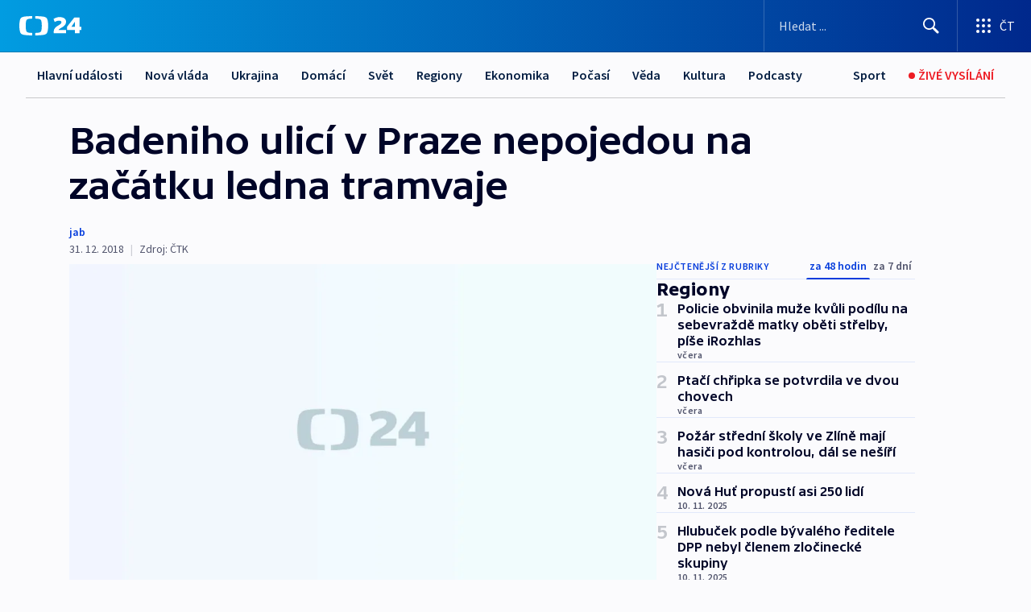

--- FILE ---
content_type: text/html; charset=utf-8
request_url: https://ct24.ceskatelevize.cz/clanek/regiony/badeniho-ulici-v-praze-nepojedou-na-zacatku-ledna-tramvaje-70251
body_size: 54439
content:
<!DOCTYPE html><html lang="cs" data-sentry-element="Html" data-sentry-component="MyDocument" data-sentry-source-file="_document.tsx"><head data-sentry-element="Head" data-sentry-source-file="_document.tsx"><meta charSet="utf-8"/><meta content="initial-scale=1.0, width=device-width" name="viewport" data-sentry-element="meta" data-sentry-source-file="_app.tsx"/><meta name="publisher" content="ČT24, Česká televize" data-sentry-element="meta" data-sentry-source-file="_app.tsx"/><meta name="language" content="cs" data-sentry-element="meta" data-sentry-source-file="_app.tsx"/><meta name="theme-color" content="#ffffff" data-sentry-element="meta" data-sentry-source-file="_app.tsx"/><link rel="icon" href="/static/favicon.ico" sizes="any"/><link rel="icon" type="image/svg+xml" href="/static/favicon.svg"/><link rel="icon" type="image/png" href="/static/favicon.png"/><link rel="apple-touch-icon" href="/static/apple-touch-icon.png"/><link rel="manifest" href="/static/manifest.json"/><link rel="canonical" href="https://ct24.ceskatelevize.cz/clanek/regiony/badeniho-ulici-v-praze-nepojedou-na-zacatku-ledna-tramvaje-70251"/><link rel="stylesheet" href="https://ctfs.ceskatelevize.cz/static/scripts/cmp/v2.1/orestbida/brands/ct24-light.css"/><title>Badeniho ulicí v Praze nepojedou na začátku ledna tramvaje — ČT24 — Česká televize</title><meta name="description" content="Z důvodu opravy kolejí nebudou v Badeniho ulici v Praze 6 od 2. do 5. ledna jezdit tramvaje. Náhradní autobusová linka nebude pro cestující zavedena. Pražský dopravní podnik chystá na nový rok i opravy kolejí v dalších částech města."/><meta name="robots" content="index, follow"/><meta property="og:title" content="Badeniho ulicí v Praze nepojedou na začátku ledna tramvaje"/><meta property="og:description" content="Z důvodu opravy kolejí nebudou v Badeniho ulici v Praze 6 od 2. do 5. ledna jezdit tramvaje. Náhradní autobusová linka nebude pro cestující zavedena. Pražský dopravní podnik chystá na nový rok i opravy kolejí v dalších částech města."/><meta property="og:image" content="https://fs2-ct24.ceskatelevize.cz/image/OGIxZTk1YjIwN2QxNTIzMnZC035Kczk06KI5jB8S9gOIREMlVlxkapTXb1m1DoHA-K1uoKZ4Zg6vrZM0LGTQKh16R2DpdM1m8jpNRjl5U5-kzitXmN4vBGThJcJap3dd7xfhu67_1k4QBvAVnD1i9-dft1Onu453ZdRB7QoLEG4XyACuwUp4GLDLFsNMZHz_.jpg?width=1280"/><meta property="og:type" content="article"/><script type="application/ld+json">{"@context":"https://schema.org","@type":"Article","headline":"Badeniho ulicí v Praze nepojedou na začátku ledna tramvaje","description":"Z důvodu opravy kolejí nebudou v Badeniho ulici v Praze 6 od 2. do 5. ledna jezdit tramvaje. Náhradní autobusová linka nebude pro cestující zavedena. Pražský dopravní podnik chystá na nový rok i opravy kolejí v dalších částech města.","datePublished":"2018-12-31T14:34:43+01:00","dateModified":"2018-12-31T14:34:43+01:00","author":[],"publisher":{"@type":"Organization","name":"ČT24 - Česká televize","logo":{"@type":"ImageObject","url":"https://ctfs.ceskatelevize.cz/static/channels/ct24.svg"}},"image":["https://fs2-ct24.ceskatelevize.cz/image/OGIxZTk1YjIwN2QxNTIzMnZC035Kczk06KI5jB8S9gOIREMlVlxkapTXb1m1DoHA-K1uoKZ4Zg6vrZM0LGTQKh16R2DpdM1m8jpNRjl5U5-kzitXmN4vBGThJcJap3dd7xfhu67_1k4QBvAVnD1i9-dft1Onu453ZdRB7QoLEG4XyACuwUp4GLDLFsNMZHz_.jpg?width=1024",{"@type":"ImageObject","url":"https://fs2-ct24.ceskatelevize.cz/image/OGIxZTk1YjIwN2QxNTIzMnZC035Kczk06KI5jB8S9gOIREMlVlxkapTXb1m1DoHA-K1uoKZ4Zg6vrZM0LGTQKh16R2DpdM1m8jpNRjl5U5-kzitXmN4vBGThJcJap3dd7xfhu67_1k4QBvAVnD1i9-dft1Onu453ZdRB7QoLEG4XyACuwUp4GLDLFsNMZHz_.jpg?width=1024","caption":"obrázek","creditText":"Zdroj: ČT24"}],"mainEntityOfPage":{"@type":"WebPage","@id":"https://ct24.ceskatelevize.cz/clanek/regiony/badeniho-ulici-v-praze-nepojedou-na-zacatku-ledna-tramvaje-70251"},"keywords":"Regiony, Hlavní město Praha, Praha, Doprava, MHD"}</script><meta name="next-head-count" content="20"/><script id="google-tag-manager" nonce="YjcyZjM1ZmUtYWM2YS00MmVlLThhOWUtN2MzYmNlMzk4NTI2" data-sentry-element="Script" data-sentry-source-file="_document.tsx" data-nscript="beforeInteractive">
                        var dataLayer = dataLayer || [];dataLayer.push({
                            "page": { "section": "24" },
                            "app": {"version": "1.73.1", "platform": "Web"}
                        });

                        (function(w,d,s,l,i){w[l]=w[l]||[];w[l].push({'gtm.start':
                        new Date().getTime(),event:'gtm.js'});var f=d.getElementsByTagName(s)[0],
                        j=d.createElement(s),dl=l!='dataLayer'?'&l='+l:'';j.async=true;j.src=
                        'https://www.googletagmanager.com/gtm.js?id='+i+dl;var n=d.querySelector('[nonce]');
                        n&&j.setAttribute('nonce',n.nonce||n.getAttribute('nonce'));f.parentNode.insertBefore(j,f);
                        })(window,document,'script','dataLayer','GTM-WR543Z2');
                  </script><link nonce="YjcyZjM1ZmUtYWM2YS00MmVlLThhOWUtN2MzYmNlMzk4NTI2" rel="preload" href="/_next/static/css/d9bdf1bb06b8b84c.css" as="style"/><link nonce="YjcyZjM1ZmUtYWM2YS00MmVlLThhOWUtN2MzYmNlMzk4NTI2" rel="stylesheet" href="/_next/static/css/d9bdf1bb06b8b84c.css" data-n-g=""/><link nonce="YjcyZjM1ZmUtYWM2YS00MmVlLThhOWUtN2MzYmNlMzk4NTI2" rel="preload" href="/_next/static/css/e459f27a1e0033aa.css" as="style"/><link nonce="YjcyZjM1ZmUtYWM2YS00MmVlLThhOWUtN2MzYmNlMzk4NTI2" rel="stylesheet" href="/_next/static/css/e459f27a1e0033aa.css" data-n-p=""/><link nonce="YjcyZjM1ZmUtYWM2YS00MmVlLThhOWUtN2MzYmNlMzk4NTI2" rel="preload" href="/_next/static/css/b5b3546fd1e0f7d1.css" as="style"/><link nonce="YjcyZjM1ZmUtYWM2YS00MmVlLThhOWUtN2MzYmNlMzk4NTI2" rel="stylesheet" href="/_next/static/css/b5b3546fd1e0f7d1.css" data-n-p=""/><noscript data-n-css="YjcyZjM1ZmUtYWM2YS00MmVlLThhOWUtN2MzYmNlMzk4NTI2"></noscript><script defer="" nonce="YjcyZjM1ZmUtYWM2YS00MmVlLThhOWUtN2MzYmNlMzk4NTI2" nomodule="" src="/_next/static/chunks/polyfills-42372ed130431b0a.js"></script><script src="/_next/static/chunks/webpack-9d436da92b284dc9.js" nonce="YjcyZjM1ZmUtYWM2YS00MmVlLThhOWUtN2MzYmNlMzk4NTI2" defer=""></script><script src="/_next/static/chunks/framework-df2fc3d29a08040c.js" nonce="YjcyZjM1ZmUtYWM2YS00MmVlLThhOWUtN2MzYmNlMzk4NTI2" defer=""></script><script src="/_next/static/chunks/main-39313285097fd8c9.js" nonce="YjcyZjM1ZmUtYWM2YS00MmVlLThhOWUtN2MzYmNlMzk4NTI2" defer=""></script><script src="/_next/static/chunks/pages/_app-604eaecb4248a812.js" nonce="YjcyZjM1ZmUtYWM2YS00MmVlLThhOWUtN2MzYmNlMzk4NTI2" defer=""></script><script src="/_next/static/chunks/2852872c-095e82de10fae69e.js" nonce="YjcyZjM1ZmUtYWM2YS00MmVlLThhOWUtN2MzYmNlMzk4NTI2" defer=""></script><script src="/_next/static/chunks/75fc9c18-c433d48982ca9a30.js" nonce="YjcyZjM1ZmUtYWM2YS00MmVlLThhOWUtN2MzYmNlMzk4NTI2" defer=""></script><script src="/_next/static/chunks/86-353db38eb9faeaaf.js" nonce="YjcyZjM1ZmUtYWM2YS00MmVlLThhOWUtN2MzYmNlMzk4NTI2" defer=""></script><script src="/_next/static/chunks/6198-3f03e4a88d1318e5.js" nonce="YjcyZjM1ZmUtYWM2YS00MmVlLThhOWUtN2MzYmNlMzk4NTI2" defer=""></script><script src="/_next/static/chunks/8460-92487105c425564e.js" nonce="YjcyZjM1ZmUtYWM2YS00MmVlLThhOWUtN2MzYmNlMzk4NTI2" defer=""></script><script src="/_next/static/chunks/1717-e987c59798af39f8.js" nonce="YjcyZjM1ZmUtYWM2YS00MmVlLThhOWUtN2MzYmNlMzk4NTI2" defer=""></script><script src="/_next/static/chunks/608-0697dd357ac38a5e.js" nonce="YjcyZjM1ZmUtYWM2YS00MmVlLThhOWUtN2MzYmNlMzk4NTI2" defer=""></script><script src="/_next/static/chunks/7444-e60ad12959b52b0e.js" nonce="YjcyZjM1ZmUtYWM2YS00MmVlLThhOWUtN2MzYmNlMzk4NTI2" defer=""></script><script src="/_next/static/chunks/3028-6d8a90b5621c362f.js" nonce="YjcyZjM1ZmUtYWM2YS00MmVlLThhOWUtN2MzYmNlMzk4NTI2" defer=""></script><script src="/_next/static/chunks/4035-e6894c23cc133672.js" nonce="YjcyZjM1ZmUtYWM2YS00MmVlLThhOWUtN2MzYmNlMzk4NTI2" defer=""></script><script src="/_next/static/chunks/2990-f80a1015a7ec2448.js" nonce="YjcyZjM1ZmUtYWM2YS00MmVlLThhOWUtN2MzYmNlMzk4NTI2" defer=""></script><script src="/_next/static/chunks/pages/article/%5B...slug%5D-8d277a221c4c41f2.js" nonce="YjcyZjM1ZmUtYWM2YS00MmVlLThhOWUtN2MzYmNlMzk4NTI2" defer=""></script><script src="/_next/static/78nGMJbppoG0PrptqYXvz/_buildManifest.js" nonce="YjcyZjM1ZmUtYWM2YS00MmVlLThhOWUtN2MzYmNlMzk4NTI2" defer=""></script><script src="/_next/static/78nGMJbppoG0PrptqYXvz/_ssgManifest.js" nonce="YjcyZjM1ZmUtYWM2YS00MmVlLThhOWUtN2MzYmNlMzk4NTI2" defer=""></script><style nonce="YjcyZjM1ZmUtYWM2YS00MmVlLThhOWUtN2MzYmNlMzk4NTI2">.ctg-footer__social {
  color: #6f6f6f;
  display: flex;
  font-size: 1rem;
  align-items: center;
  font-family: SourceSansPro, sans-serif;
  line-height: 1.375rem;
  letter-spacing: 0;
  justify-content: center;
}
.ctg-footer__social-title {
  margin: 0;
  display: none;
  white-space: nowrap;
}
@media (min-width: 768px) {
  .ctg-footer__social-title {
    display: initial;
  }
}
  .ctg-footer__social-title.darkMode {
    color: rgba(255, 255, 255, 0.8);
  }
  .ctg-footer__social-list {
    margin: 0 0 16px 0;
    display: flex;
    padding: 0;
    list-style: none;
  }
@media (min-width: 768px) {
  .ctg-footer__social-list {
    margin: 0 0 0 15px;
  }
}
  .ctg-footer__social-list-item {
    width: 52px;
    margin: 0 4px;
    text-align: center;
  }
@media (min-width: 414px) {
  .ctg-footer__social-list-item {
    width: 64px;
  }
}
  .ctg-footer__social-list-item:first-child {
    margin-left: 0;
  }
  .ctg-footer__social-list-item:last-child {
    margin-right: 0;
  }
  .ctg-footer__social-list-item:hover {
    cursor: pointer;
    text-decoration: underline;
  }
  .ctg-footer__social-list-item:hover img.ctg-footer__icon-no-hover {
    display: none;
  }
  .ctg-footer__social-list-item:hover img.ctg-footer__icon-hover {
    display: block;
  }
  .ctg-footer__social-list-item img {
    width: 36px;
    height: 36px;
    margin: auto;
  }
@media (min-width: 768px) {
  .ctg-footer__social-list-item {
    width: initial;
  }
}
@media (min-width: 768px) {
  .ctg-footer__social-list-item img {
    width: 32px;
    height: 32px;
  }
}
  .ctg-footer__icon-hover {
    display: none;
  }
  .ctg-footer__icon-no-hover {
    display: block;
  }
  .ctg-footer__social-list-item-title {
    color: #6f6f6f;
    font-size: 0.75rem;
    font-family: SourceSansPro, sans-serif;
    font-weight: 400;
    line-height: 18px;
    white-space: nowrap;
    letter-spacing: 0.0375rem;
    text-transform: initial;
  }
@media (min-width: 768px) {
  .ctg-footer__social-list-item-title {
    display: none;
  }
}
  .ctg-footer__social-item-link {
    display: block;
    text-decoration: none;
  }
  .ctg-footer__channels-list {
    width: 100%;
    margin: 0;
    display: none;
    padding: 0;
    list-style: none;
  }
@media (min-width: 768px) {
  .ctg-footer__channels-list {
    display: flex;
  }
}
@media (min-width: 1024px) {
  .ctg-footer__channels-list {
    flex-wrap: wrap;
  }
}
  .ctg-footer__channels-list-item {
    flex: 1 1 auto;
    display: flex;
    margin-bottom: 40px;
    justify-content: center;
  }
@media (min-width: 1024px) {
  .ctg-footer__channels-list-item {
    flex: 0 1 30%;
    justify-content: start;
  }
}
  .ctg-footer__channels-list-item img {
    height: 20px;
  }
@media (min-width: 1024px) {
  .ctg-footer__channels-list-item img {
    height: 24px;
  }
}
  .ctg-footer__sr-only {
    top: auto;
    left: -10000px;
    width: 1px;
    height: 1px;
    overflow: hidden;
    position: absolute;
  }
  .ctg-footer__sub-footer {
    color: #6f6f6f;
    display: flex;
    font-size: 0.875rem;
    font-family: SourceSansPro, sans-serif;
    font-weight: 400;
    line-height: 1.25rem;
    letter-spacing: 0;
    text-transform: initial;
    justify-content: space-between;
  }
  .ctg-footer__sub-footer a {
    color: #041e42;
    transition: color 300ms ease-in;
    text-decoration: none;
  }
  .ctg-footer__sub-footer p {
    margin: 0;
  }
@media (max-width: 413px) {
  .ctg-footer__sub-footer div:first-child span:first-of-type {
    display: block;
  }
}
  .ctg-footer__sub-footer.darkMode span, .ctg-footer__sub-footer.darkMode a {
    color: rgba(255, 255, 255, 0.8);
  }
  .ctg-footer__sub-footer.darkMode p:first-child {
    color: rgba(255, 255, 255, 0.6);
  }
  .ctg-footer__sub-footer a:hover {
    text-decoration: underline;
  }
  .ctg-footer__separator {
    margin: 0px 7px;
  }
@media (max-width: 413px) {
  .ctg-footer__hidden {
    display: none;
  }
}
  .ctg-footer__right-column {
    display: none;
  }
@media (min-width: 768px) {
  .ctg-footer__right-column {
    display: flex;
  }
}
  .ctg-footer__contacts {
    color: #6f6f6f;
    font-size: 1rem;
    text-align: left;
    font-family: SourceSansPro, sans-serif;
    line-height: 20px;
    letter-spacing: 0;
  }
  .ctg-footer__contacts a {
    color: #041e42;
    transition: color 300ms ease-in;
    text-decoration: none;
  }
@media (min-width: 768px) and (max-width: 1023px) {
  .ctg-footer__contacts {
    text-align: center;
  }
}
  .ctg-footer__contacts a:hover {
    text-decoration: underline;
  }
  .ctg-footer__contacts-list {
    margin: 0;
    display: flex;
    flex-direction: column;
    justify-content: center;
  }
@media (min-width: 768px) {
  .ctg-footer__contacts-list {
    flex-direction: row;
  }
}
@media (min-width: 1024px) {
  .ctg-footer__contacts-list {
    justify-content: start;
  }
}
  .ctg-footer__contacts-list.darkMode span {
    color: #FFFFFF;
  }
  .ctg-footer__contacts-link {
    color: #041e42;
    margin: 0 0 0 0;
    display: flex;
    align-self: flex-start;
    line-height: 22px;
    align-content: center;
  }
  .ctg-footer__contacts-link img {
    margin-right: 10px;
  }
  .ctg-footer__contacts-link:first-child {
    margin: 0 0 18px 0;
  }
@media (min-width: 768px) {
  .ctg-footer__contacts-link:first-child {
    margin-right: 26px;
  }
}
  .ctg-footer__strong {
    font-family: SourceSansPro, sans-serif;
    font-weight: 600;
  }
  .ctg-footer__opening-hours {
    color: #000;
    margin: 0 0 16px 0;
  }
  .ctg-footer__opening-hours span:last-child {
    color: #6f6f6f;
    display: inline-block;
    margin-top: 8px;
  }
  .ctg-footer__opening-hours.darkMode span:first-child {
    color: #FFFFFF;
  }
  .ctg-footer__opening-hours.darkMode span:last-child {
    color: rgba(255, 255, 255, 0.8);
  }
  .footer-0-2-1 {  }
  .footer-0-2-1.darkMode {  }
  .footer-0-2-1 hr {
    opacity: 1;
  }
  .wrapper-0-2-2 {
    margin: 0 auto;
    display: grid;
    padding: 32px 16px 24px 16px;
  }
@media (min-width: 768px) {
  .wrapper-0-2-2 {
    padding: 48px 24px 32px 24px;
    grid-row-gap: 0px;
    grid-column-gap: 0px;
    grid-template-rows: repeat(6, auto);
    grid-template-columns: repeat(2, auto);
  }
}
@media (min-width: 1024px) {
  .wrapper-0-2-2 {
    grid-template-rows: repeat(6, auto);
  }
}
  .wrapper-0-2-2 a:focus {
    outline: none;
    box-shadow: 0px 0px 0px 2px #60a0ff;
    border-radius: 4px;
  }
  .logo-0-2-3 {
    display: block;
    justify-self: start;
    margin-bottom: 24px;
  }
  .logo-0-2-3 img {
    height: 24px;
  }
@media (min-width: 768px) {
  .logo-0-2-3 {
    grid-area: 1 / 1 / 2 / 2;
    margin-bottom: 40px;
  }
}
@media (min-width: 1024px) {
  .logo-0-2-3 {
    margin-bottom: 56px;
  }
}
@media (min-width: 768px) {
  .logo-0-2-3 img {
    height: 32px;
  }
}
  .social-0-2-4 {  }
@media (min-width: 768px) {
  .social-0-2-4 {
    grid-area: 1 / 2 / 1 / 3;
    align-self: flex-start;
    justify-content: flex-end;
  }
}
  .contacts-0-2-5 {
    margin-bottom: 22px;
  }
@media (min-width: 768px) {
  .contacts-0-2-5 {
    grid-area: 4 / 1 / 4 / 3;
  }
}
@media (min-width: 1024px) {
  .contacts-0-2-5 {
    grid-area: 3 / 2 / 3 / 3;
  }
}
  .channels-0-2-6 {  }
@media (min-width: 768px) {
  .channels-0-2-6 {
    grid-area: 3 / 1 / 3 / 3;
  }
}
@media (min-width: 1024px) {
  .channels-0-2-6 {
    grid-area: 2 / 2 / 2 / 3;
    align-self: start;
    margin-bottom: 11px;
  }
}
  .divider-0-2-7 {
    width: 100%;
    border: none;
    height: 1px;
    margin: 0 0 16px 0;
    background-color: #e0e0e0;
  }
@media (min-width: 768px) {
  .divider-0-2-7 {
    margin: 0 0 24px 0;
    grid-area: 5 / 1 / 5 / 3;
  }
}
@media (min-width: 1024px) {
  .divider-0-2-7 {
    grid-area: 5 / 1 / 5 / 3;
  }
}
  .dividerMedium-0-2-8 {
    margin: 0 0 16px 0;
  }
  .dividerLow-0-2-9 {
    margin: 0 0 20px 0;
  }
@media (min-width: 768px) {
  .dividerLow-0-2-9 {
    margin: 0 0 12px 0;
  }
}
  .dividerMobile-0-2-10 {  }
@media (min-width: 768px) {
  .dividerMobile-0-2-10 {
    display: none;
  }
}
  .linkList-0-2-11 {
    margin: 0 0 20px 0;
    display: flex;
    padding: 0;
    row-gap: 18px;
    flex-wrap: wrap;
    font-size: 1rem;
    list-style: none;
    font-family: SourceSansPro, sans-serif;
    line-height: 1.375rem;
    letter-spacing: 0;
  }
  .linkList-0-2-11 a {
    color: #041e42;
    transition: color 300ms ease-in;
    text-decoration: none;
  }
@media (min-width: 768px) {
  .linkList-0-2-11 {
    margin: 0 0 40px 0;
    display: grid;
    grid-column: 1 / 3;
    grid-template-columns: repeat(3, 1fr);
  }
  .linkList-0-2-11 #tvProgram {
    grid-area: 1 / 1;
  }
  .linkList-0-2-11 #ziveVysilani {
    grid-area: 2 / 1;
  }
  .linkList-0-2-11 #tvPoplatky {
    grid-area: 3 / 1;
  }
  .linkList-0-2-11 #teletext {
    grid-area: 4 / 1;
  }
  .linkList-0-2-11 #podcasty {
    grid-area: 5 / 1;
  }
  .linkList-0-2-11 #pocasi {
    grid-area: 1 / 2;
  }
  .linkList-0-2-11 #eshop {
    grid-area: 2 / 2;
  }
  .linkList-0-2-11 #mobilniAplikace {
    grid-area: 3 / 2;
  }
  .linkList-0-2-11 #vseoCt {
    grid-area: 4 / 2;
  }
  .linkList-0-2-11 #studioBrno {
    grid-area: 2 / 3;
  }
  .linkList-0-2-11 #proMedia {
    grid-area: 5 / 2;
  }
  .linkList-0-2-11 #studioOstrava {
    grid-area: 1 / 3;
  }
  .linkList-0-2-11 #radaCt {
    grid-area: 6 / 1;
  }
  .linkList-0-2-11 #kariera {
    grid-area: 3 / 3;
  }
  .linkList-0-2-11 #casteDotazy {
    grid-area: 4 / 3;
  }
  .linkList-0-2-11 #kontakty {
    grid-area: 5 / 3;
  }
}
@media (min-width: 1024px) {
  .linkList-0-2-11 {
    margin: 0 0 32px 0;
    display: flex;
    row-gap: 10px;
    grid-area: 2 / 1 / 5 / 2;
  }
}
  .linkList-0-2-11.darkMode {  }
  .linkList-0-2-11.darkMode a {
    color: #FFFFFF;
  }
  .linkList-0-2-11 a:hover {
    text-decoration: underline;
  }
  .linkListItem-0-2-12 {
    flex: 0 1 45%;
    line-height: 22px;
  }
@media (min-width: 768px) {
  .linkListItem-0-2-12 {
    flex: 0 1 33%;
  }
}
@media (min-width: 1024px) {
  .linkListItem-0-2-12 {
    flex: 0 1 50%;
  }
}
  .subFooter-0-2-13 {  }
@media (min-width: 768px) {
  .subFooter-0-2-13 {
    grid-area: 6 / 1 / 6 / 3;
  }
}
  .srOnly-0-2-14 {
    top: auto;
    left: -10000px;
    width: 1px;
    height: 1px;
    overflow: hidden;
    position: absolute;
  }
  .footer-d17-0-2-15 {
    background: #f4f4f4;
  }
  .footer-d17-0-2-15.darkMode {
    background: #001830;
  }
  .wrapper-d18-0-2-16 {
    max-width: 1216px;
  }
  .ctg-header__wrapper {
    width: 100%;
    content: a;
    box-sizing: border-box;
    background-color: #fff;
  }
  .ctg-header__document-disable-scroll-local {  }
@media screen and (max-width: 767px) {
  .ctg-header__document-disable-scroll-local {
    overflow: hidden !important;
    touch-action: none;
    overscroll-behavior: none;
    -webkit-overflow-scrolling: none;
  }
}
  .ctg-header__body-disable-scroll-local {  }
@media screen and (max-width: 767px) {
  .ctg-header__body-disable-scroll-local {
    overflow: hidden !important;
    touch-action: none;
    overscroll-behavior: none;
    -webkit-overflow-scrolling: none;
  }
}
  .ctg-header__document-disable-scroll-global {  }
@media screen and (max-width: 427px) {
  .ctg-header__document-disable-scroll-global {
    overflow: hidden !important;
    touch-action: none;
    overscroll-behavior: none;
    -webkit-overflow-scrolling: none;
  }
}
  .ctg-header__body-disable-scroll-global {  }
@media screen and (max-width: 427px) {
  .ctg-header__body-disable-scroll-global {
    overflow: hidden !important;
    touch-action: none;
    overscroll-behavior: none;
    -webkit-overflow-scrolling: none;
  }
}
  .ctg-header__document-disable-scroll-local-d2 {  }
@media screen and (max-width: 767px) {
  .ctg-header__document-disable-scroll-local-d2 {
    padding-right: 0px !important;
  }
}
  .ctg-header__document-disable-scroll-global-d4 {  }
@media screen and (max-width: 427px) {
  .ctg-header__document-disable-scroll-global-d4 {
    padding-right: 0px !important;
  }
}
  .ctg-header__inset-focus-visible {  }
  .ctg-header__context-menu-item-disabled {  }
  .ctg-header__context-menu-item.ctg-header__context-menu-item-disabled .ctg-header__context-menu-item-link, .ctg-header__context-menu-item.ctg-header__context-menu-item-disabled .ctg-header__context-menu-item-link:hover {
    cursor: auto;
  }
  .ctg-header__context-menu-item-active {  }
  .ctg-header__context-menu-item.ctg-header__context-menu-item-active .ctg-header__context-menu-item-link {
    cursor: default;
    font-family: SourceSansPro, sans-serif;
    font-weight: 600;
  }
  .ctg-header__context-menu-item-link {
    display: flex;
    padding: 9px 26px 9px;
    font-size: 1rem;
    align-items: center;
    font-family: SourceSansPro, sans-serif;
    line-height: 1.375rem;
    letter-spacing: 0;
    vertical-align: sub;
  }
  .ctg-header__context-menu-item:not(.ctg-header__context-menu-item-disabled) .ctg-header__context-menu-item-link:hover {  }
  .ctg-header__context-menu-item-link:hover {
    text-decoration: none;
  }
  .ctg-header__profile-name {  }
  .ctg-header__profile-name + ul li:first-child .ctg-header__context-menu-item-link {
    padding: 0 24px 9px;
  }
  .ctg-header__profile-name + ul li:first-child .ctg-header__context-menu-item-link:hover {
    text-decoration: underline;
    background-color: #fff;
  }
  .ctg-header__context-menu-item-link-is-not {  }
  .ctg-header__context-menu-item-link.ctg-header__context-menu-item-link-is-not {
    outline: none;
  }
  .ctg-header__context-menu-item-link.ctg-header__context-menu-item-link-is-not.focus-visible {
    box-shadow: 0px 0px 0px 2px #60a0ff;
  }
  .ctg-header__context-menu-item {
    color: #393939;
    width: 100%;
    padding: 0;
    max-width: 100%;
    list-style: none;
  }
  .ctg-header__context-menu-item > span {
    display: flex;
    align-items: center;
  }
  .ctg-header__context-menu-item > span > svg {
    fill: currentColor;
    flex: 0 0 auto;
    width: 20px;
    height: 20px;
    margin: 0 8px 0 -28px;
  }
  .ctg-header__context-menu-icon {
    width: 20px;
    display: flex;
    align-items: center;
    margin-right: 18px;
  }
  .ctg-header__context-menu-item-disabled-d0 {  }
  .ctg-header__context-menu-item.ctg-header__context-menu-item-disabled-d0 .ctg-header__context-menu-item-link, .ctg-header__context-menu-item.ctg-header__context-menu-item-disabled-d0 .ctg-header__context-menu-item-link:hover {
    background-color: transparent;
    color: #8d8d8d;
  }
  .ctg-header__context-menu-item-active-d1 {  }
  .ctg-header__context-menu-item.ctg-header__context-menu-item-active-d1 .ctg-header__context-menu-item-link {
    color: #000000;
  }
  .ctg-header__context-menu-item-link-d2 {
    color: #041e42;
  }
  .ctg-header__context-menu-item:not(.ctg-header__context-menu-item-disabled) .ctg-header__context-menu-item-link-d2:hover {
    color: #000000;
    background-color: #f4f4f4;
  }
  .ctg-header__context-menu-item-disabled-d3 {  }
  .ctg-header__context-menu-item.ctg-header__context-menu-item-disabled-d3 .ctg-header__context-menu-item-link, .ctg-header__context-menu-item.ctg-header__context-menu-item-disabled-d3 .ctg-header__context-menu-item-link:hover {
    background-color: transparent;
    color: #8d8d8d;
  }
  .ctg-header__context-menu-item-active-d4 {  }
  .ctg-header__context-menu-item.ctg-header__context-menu-item-active-d4 .ctg-header__context-menu-item-link {
    color: #000000;
  }
  .ctg-header__context-menu-item-link-d5 {
    color: #041e42;
  }
  .ctg-header__context-menu-item:not(.ctg-header__context-menu-item-disabled) .ctg-header__context-menu-item-link-d5:hover {
    color: #000000;
    background-color: #f4f4f4;
  }
  .ctg-header__context-menu-item-disabled-d6 {  }
  .ctg-header__context-menu-item.ctg-header__context-menu-item-disabled-d6 .ctg-header__context-menu-item-link, .ctg-header__context-menu-item.ctg-header__context-menu-item-disabled-d6 .ctg-header__context-menu-item-link:hover {
    background-color: transparent;
    color: #8d8d8d;
  }
  .ctg-header__context-menu-item-active-d7 {  }
  .ctg-header__context-menu-item.ctg-header__context-menu-item-active-d7 .ctg-header__context-menu-item-link {
    color: #000000;
  }
  .ctg-header__context-menu-item-link-d8 {
    color: #041e42;
  }
  .ctg-header__context-menu-item:not(.ctg-header__context-menu-item-disabled) .ctg-header__context-menu-item-link-d8:hover {
    color: #000000;
    background-color: #f4f4f4;
  }
  .ctg-header__context-menu-item-disabled-d9 {  }
  .ctg-header__context-menu-item.ctg-header__context-menu-item-disabled-d9 .ctg-header__context-menu-item-link, .ctg-header__context-menu-item.ctg-header__context-menu-item-disabled-d9 .ctg-header__context-menu-item-link:hover {
    background-color: transparent;
    color: #8d8d8d;
  }
  .ctg-header__context-menu-item-active-d10 {  }
  .ctg-header__context-menu-item.ctg-header__context-menu-item-active-d10 .ctg-header__context-menu-item-link {
    color: #000000;
  }
  .ctg-header__context-menu-item-link-d11 {
    color: #041e42;
  }
  .ctg-header__context-menu-item:not(.ctg-header__context-menu-item-disabled) .ctg-header__context-menu-item-link-d11:hover {
    color: #000000;
    background-color: #f4f4f4;
  }
  .ctg-header__context-menu-item-disabled-d12 {  }
  .ctg-header__context-menu-item.ctg-header__context-menu-item-disabled-d12 .ctg-header__context-menu-item-link, .ctg-header__context-menu-item.ctg-header__context-menu-item-disabled-d12 .ctg-header__context-menu-item-link:hover {
    background-color: transparent;
    color: #8d8d8d;
  }
  .ctg-header__context-menu-item-active-d13 {  }
  .ctg-header__context-menu-item.ctg-header__context-menu-item-active-d13 .ctg-header__context-menu-item-link {
    color: #000000;
  }
  .ctg-header__context-menu-item-link-d14 {
    color: #041e42;
  }
  .ctg-header__context-menu-item:not(.ctg-header__context-menu-item-disabled) .ctg-header__context-menu-item-link-d14:hover {
    color: #000000;
    background-color: #f4f4f4;
  }
  .ctg-header__context-menu-item-disabled-d15 {  }
  .ctg-header__context-menu-item.ctg-header__context-menu-item-disabled-d15 .ctg-header__context-menu-item-link, .ctg-header__context-menu-item.ctg-header__context-menu-item-disabled-d15 .ctg-header__context-menu-item-link:hover {
    background-color: transparent;
    color: #8d8d8d;
  }
  .ctg-header__context-menu-item-active-d16 {  }
  .ctg-header__context-menu-item.ctg-header__context-menu-item-active-d16 .ctg-header__context-menu-item-link {
    color: #000000;
  }
  .ctg-header__context-menu-item-link-d17 {
    color: #041e42;
  }
  .ctg-header__context-menu-item:not(.ctg-header__context-menu-item-disabled) .ctg-header__context-menu-item-link-d17:hover {
    color: #000000;
    background-color: #f4f4f4;
  }
  .ctg-header__context-menu-item-disabled-d18 {  }
  .ctg-header__context-menu-item.ctg-header__context-menu-item-disabled-d18 .ctg-header__context-menu-item-link, .ctg-header__context-menu-item.ctg-header__context-menu-item-disabled-d18 .ctg-header__context-menu-item-link:hover {
    background-color: transparent;
    color: #8d8d8d;
  }
  .ctg-header__context-menu-item-active-d19 {  }
  .ctg-header__context-menu-item.ctg-header__context-menu-item-active-d19 .ctg-header__context-menu-item-link {
    color: #000000;
  }
  .ctg-header__context-menu-item-link-d20 {
    color: #041e42;
  }
  .ctg-header__context-menu-item:not(.ctg-header__context-menu-item-disabled) .ctg-header__context-menu-item-link-d20:hover {
    color: #000000;
    background-color: #f4f4f4;
  }
  .ctg-header__context-menu-item-disabled-d21 {  }
  .ctg-header__context-menu-item.ctg-header__context-menu-item-disabled-d21 .ctg-header__context-menu-item-link, .ctg-header__context-menu-item.ctg-header__context-menu-item-disabled-d21 .ctg-header__context-menu-item-link:hover {
    background-color: transparent;
    color: #8d8d8d;
  }
  .ctg-header__context-menu-item-active-d22 {  }
  .ctg-header__context-menu-item.ctg-header__context-menu-item-active-d22 .ctg-header__context-menu-item-link {
    color: #000000;
  }
  .ctg-header__context-menu-item-link-d23 {
    color: #041e42;
  }
  .ctg-header__context-menu-item:not(.ctg-header__context-menu-item-disabled) .ctg-header__context-menu-item-link-d23:hover {
    color: #000000;
    background-color: #f4f4f4;
  }
  .ctg-header__context-menu-item-disabled-d24 {  }
  .ctg-header__context-menu-item.ctg-header__context-menu-item-disabled-d24 .ctg-header__context-menu-item-link, .ctg-header__context-menu-item.ctg-header__context-menu-item-disabled-d24 .ctg-header__context-menu-item-link:hover {
    background-color: transparent;
    color: #8d8d8d;
  }
  .ctg-header__context-menu-item-active-d25 {  }
  .ctg-header__context-menu-item.ctg-header__context-menu-item-active-d25 .ctg-header__context-menu-item-link {
    color: #000000;
  }
  .ctg-header__context-menu-item-link-d26 {
    color: #041e42;
  }
  .ctg-header__context-menu-item:not(.ctg-header__context-menu-item-disabled) .ctg-header__context-menu-item-link-d26:hover {
    color: #000000;
    background-color: #f4f4f4;
  }
  .ctg-header__context-menu-item-disabled-d27 {  }
  .ctg-header__context-menu-item.ctg-header__context-menu-item-disabled-d27 .ctg-header__context-menu-item-link, .ctg-header__context-menu-item.ctg-header__context-menu-item-disabled-d27 .ctg-header__context-menu-item-link:hover {
    background-color: transparent;
    color: #8d8d8d;
  }
  .ctg-header__context-menu-item-active-d28 {  }
  .ctg-header__context-menu-item.ctg-header__context-menu-item-active-d28 .ctg-header__context-menu-item-link {
    color: #000000;
  }
  .ctg-header__context-menu-item-link-d29 {
    color: #041e42;
  }
  .ctg-header__context-menu-item:not(.ctg-header__context-menu-item-disabled) .ctg-header__context-menu-item-link-d29:hover {
    color: #000000;
    background-color: #f4f4f4;
  }
  .ctg-header__context-menu-item-disabled-d30 {  }
  .ctg-header__context-menu-item.ctg-header__context-menu-item-disabled-d30 .ctg-header__context-menu-item-link, .ctg-header__context-menu-item.ctg-header__context-menu-item-disabled-d30 .ctg-header__context-menu-item-link:hover {
    background-color: transparent;
    color: #8d8d8d;
  }
  .ctg-header__context-menu-item-active-d31 {  }
  .ctg-header__context-menu-item.ctg-header__context-menu-item-active-d31 .ctg-header__context-menu-item-link {
    color: #000000;
  }
  .ctg-header__context-menu-item-link-d32 {
    color: #041e42;
  }
  .ctg-header__context-menu-item:not(.ctg-header__context-menu-item-disabled) .ctg-header__context-menu-item-link-d32:hover {
    color: #000000;
    background-color: #f4f4f4;
  }
  .ctg-header__context-menu-item-disabled-d33 {  }
  .ctg-header__context-menu-item.ctg-header__context-menu-item-disabled-d33 .ctg-header__context-menu-item-link, .ctg-header__context-menu-item.ctg-header__context-menu-item-disabled-d33 .ctg-header__context-menu-item-link:hover {
    background-color: transparent;
    color: #8d8d8d;
  }
  .ctg-header__context-menu-item-active-d34 {  }
  .ctg-header__context-menu-item.ctg-header__context-menu-item-active-d34 .ctg-header__context-menu-item-link {
    color: #000000;
  }
  .ctg-header__context-menu-item-link-d35 {
    color: #041e42;
  }
  .ctg-header__context-menu-item:not(.ctg-header__context-menu-item-disabled) .ctg-header__context-menu-item-link-d35:hover {
    color: #000000;
    background-color: #f4f4f4;
  }
  .ctg-header__context-menu-item-disabled-d36 {  }
  .ctg-header__context-menu-item.ctg-header__context-menu-item-disabled-d36 .ctg-header__context-menu-item-link, .ctg-header__context-menu-item.ctg-header__context-menu-item-disabled-d36 .ctg-header__context-menu-item-link:hover {
    background-color: transparent;
    color: #8d8d8d;
  }
  .ctg-header__context-menu-item-active-d37 {  }
  .ctg-header__context-menu-item.ctg-header__context-menu-item-active-d37 .ctg-header__context-menu-item-link {
    color: #000000;
  }
  .ctg-header__context-menu-item-link-d38 {
    color: #041e42;
  }
  .ctg-header__context-menu-item:not(.ctg-header__context-menu-item-disabled) .ctg-header__context-menu-item-link-d38:hover {
    color: #000000;
    background-color: #f4f4f4;
  }
  .ctg-header__local-menu-mobile-nav {
    width: 100%;
    display: none;
    position: relative;
    box-shadow: 0px 1px 3px rgba(0, 0, 0, 0.2), 0px 12px 24px -8px rgba(0, 0, 0, 0.15);
    margin-left: auto;
    background-color: #fff;
  }
  .ctg-header__local-menu-mobile-nav .ctg-header__context-menu {
    width: 100%;
    padding: 16px 0;
    box-shadow: none;
    background-color: transparent;
  }
  .ctg-header__local-menu-mobile-nav .ctg-header__context-menu li.ctg-header__context-menu-item-active > a, .ctg-header__local-menu-mobile-nav .ctg-header__context-menu li.ctg-header__context-menu-item-active > span, .ctg-header__local-menu-mobile-nav .ctg-header__context-menu li > a:hover {
    color: #041e42;
  }
  .ctg-header__local-menu-mobile-nav .ctg-header__context-menu li:not(.ctg-header__context-menu-item-disabled) > a:hover, .ctg-header__local-menu-mobile-nav .ctg-header__context-menu li:not(.ctg-header__context-menu-item-disabled) > span.ctg-header__local-menu-mobile-nav .ctg-header__context-menu li:not(.ctg-header__context-menu-item-disabled):hover {
    background-color: #f4f4f4;
  }
  .ctg-header__local-menu-mobile-nav-visible {
    display: block;
  }
  .ctg-header__local-menu-mobile-nav-wrapper {
    top: 105px;
    left: 0;
    width: 100%;
    height: calc(100% - 105px);
    padding: 0;
    z-index: 101;
    overflow: auto;
    position: fixed;
    visibility: hidden;
    background-color: rgba(0, 0, 0, .3);
  }
  .ctg-header__local-menu-mobile-nav-wrapper-visible {
    visibility: visible;
  }
  .ctg-header__local-menu-mobile-button-wrapper {
    color: inherit;
    display: flex;
    align-items: center;
  }
  .ctg-header__local-menu-mobile-button-wrapper > button {
    color: inherit;
    display: flex;
    padding: 10px 16px;
    align-items: center;
  }
  .ctg-header__local-menu-mobile-button > svg {
    color: inherit;
    width: 24px;
    height: 24px;
    margin-right: 4px;
  }
  .ctg-header__local-menu-mobile-button > span {
    color: inherit;
    font-size: 1rem;
    font-family: SourceSansPro, sans-serif;
    line-height: 1;
  }
  .ctg-header__inset-focus-visible {  }
  .ctg-header__hotlink-nav-list-item {
    position: relative;
  }
@media (max-width: 767px) {
  .ctg-header__hotlink-nav-list-item {
    border-left: 1px solid rgba(0, 0, 0, 0.2);
  }
}
  .ctg-header__hotlink-nav-list-item > a, .ctg-header__hotlink-nav-list-item > button, .ctg-header__hotlink-nav-list-item > span {
    height: 100%;
    margin: 0;
    display: flex;
    position: relative;
    font-size: 16px;
    box-sizing: border-box;
    transition: backgroundColor 150ms, borderColor 150ms,color 150ms;
    align-items: center;
    font-family: SourceSansPro, sans-serif;
    font-weight: 600;
    line-height: 1.314rem;
    padding-top: 5px;
    white-space: nowrap;
    padding-left: 14px;
    padding-right: 14px;
    letter-spacing: normal;
    padding-bottom: 5px;
    justify-content: center;
    text-decoration: none;
  }
  .ctg-header__hotlink-nav-list-item > span {
    cursor: default;
  }
  .ctg-header__hotlink-nav-list-item > a svg, .ctg-header__hotlink-nav-list-item > button svg, .ctg-header__hotlink-nav-list-item > span svg {
    margin-right: 4px;
  }
  .ctg-header__hotlink-nav-list-item-active.ctg-header__hotlink-nav-list-item > a svg, .ctg-header__hotlink-nav-list-item-active.ctg-header__hotlink-nav-list-item > button svg, .ctg-header__hotlink-nav-list-item-active.ctg-header__hotlink-nav-list-item > span svg {  }
  .ctg-header__hotlink-nav-list-item-active.ctg-header__hotlink-nav-list-item > a, .ctg-header__hotlink-nav-list-item-active.ctg-header__hotlink-nav-list-item > button, .ctg-header__hotlink-nav-list-item-active.ctg-header__hotlink-nav-list-item > span {  }
@media (hover: hover) {
  .ctg-header__hotlink-nav-list-item > a, .ctg-header__hotlink-nav-list-item > button, .ctg-header__hotlink-nav-list-item > span {  }
  .ctg-header__hotlink-nav-list-item > a:hover svg, .ctg-header__hotlink-nav-list-item > button:hover svg, .ctg-header__hotlink-nav-list-item > span:hover svg {  }
  .ctg-header__hotlink-nav-list-item > a:hover, .ctg-header__hotlink-nav-list-item > button:hover, .ctg-header__hotlink-nav-list-item > span:hover {
    text-decoration: none;
  }
}
  .ctg-header__hotlink-nav-list-item-active {  }
  .ctg-header__hotlink-nav-list-item-active:before {
    left: 50%;
    width: 0;
    bottom: -6px;
    height: 0;
    content: "";
    position: absolute;
    border-left: 6px solid transparent;
    margin-left: -6px;
    border-right: 6px solid transparent;
  }
  .ctg-header__hotlink-nav-list-item-d0 {  }
  .ctg-header__hotlink-nav-list-item-d0 > a, .ctg-header__hotlink-nav-list-item-d0 > button, .ctg-header__hotlink-nav-list-item-d0 > span {
    background-color: transparent;
    color: #041e42;
  }
  .ctg-header__hotlink-nav-list-item-d0 > a svg, .ctg-header__hotlink-nav-list-item-d0 > button svg, .ctg-header__hotlink-nav-list-item-d0 > span svg {
    color: inherit;
  }
  .ctg-header__hotlink-nav-list-item-active.ctg-header__hotlink-nav-list-item-d0 > a svg, .ctg-header__hotlink-nav-list-item-active.ctg-header__hotlink-nav-list-item-d0 > button svg, .ctg-header__hotlink-nav-list-item-active.ctg-header__hotlink-nav-list-item-d0 > span svg {
    color: inherit;
  }
  .ctg-header__hotlink-nav-list-item-active.ctg-header__hotlink-nav-list-item-d0 > a, .ctg-header__hotlink-nav-list-item-active.ctg-header__hotlink-nav-list-item-d0 > button, .ctg-header__hotlink-nav-list-item-active.ctg-header__hotlink-nav-list-item-d0 > span {
    background-color: #041e42;
    color: #fff;
    border-color: #041e42;
  }
@media (hover: hover) {
  .ctg-header__hotlink-nav-list-item-d0 > a, .ctg-header__hotlink-nav-list-item-d0 > button, .ctg-header__hotlink-nav-list-item-d0 > span {  }
  .ctg-header__hotlink-nav-list-item-d0 > a:hover svg, .ctg-header__hotlink-nav-list-item-d0 > button:hover svg, .ctg-header__hotlink-nav-list-item-d0 > span:hover svg {
    color: inherit;
  }
  .ctg-header__hotlink-nav-list-item-d0 > a:hover, .ctg-header__hotlink-nav-list-item-d0 > button:hover, .ctg-header__hotlink-nav-list-item-d0 > span:hover {
    background-color: #041e42;
    color: #fff;
    border-color: #041e42;
  }
}
  .ctg-header__hotlink-nav-list-item-active-d2 {  }
  .ctg-header__hotlink-nav-list-item-active-d2:before {
    border-top: 6px solid #041e42;
  }
  .ctg-header__hotlink-nav-list-item-d3 {  }
  .ctg-header__hotlink-nav-list-item-d3 > a, .ctg-header__hotlink-nav-list-item-d3 > button, .ctg-header__hotlink-nav-list-item-d3 > span {
    background-color: transparent;
    color: #041e42;
  }
  .ctg-header__hotlink-nav-list-item-d3 > a svg, .ctg-header__hotlink-nav-list-item-d3 > button svg, .ctg-header__hotlink-nav-list-item-d3 > span svg {
    color: inherit;
  }
  .ctg-header__hotlink-nav-list-item-active.ctg-header__hotlink-nav-list-item-d3 > a svg, .ctg-header__hotlink-nav-list-item-active.ctg-header__hotlink-nav-list-item-d3 > button svg, .ctg-header__hotlink-nav-list-item-active.ctg-header__hotlink-nav-list-item-d3 > span svg {
    color: inherit;
  }
  .ctg-header__hotlink-nav-list-item-active.ctg-header__hotlink-nav-list-item-d3 > a, .ctg-header__hotlink-nav-list-item-active.ctg-header__hotlink-nav-list-item-d3 > button, .ctg-header__hotlink-nav-list-item-active.ctg-header__hotlink-nav-list-item-d3 > span {
    background-color: #041e42;
    color: #fff;
    border-color: #041e42;
  }
@media (hover: hover) {
  .ctg-header__hotlink-nav-list-item-d3 > a, .ctg-header__hotlink-nav-list-item-d3 > button, .ctg-header__hotlink-nav-list-item-d3 > span {  }
  .ctg-header__hotlink-nav-list-item-d3 > a:hover svg, .ctg-header__hotlink-nav-list-item-d3 > button:hover svg, .ctg-header__hotlink-nav-list-item-d3 > span:hover svg {
    color: inherit;
  }
  .ctg-header__hotlink-nav-list-item-d3 > a:hover, .ctg-header__hotlink-nav-list-item-d3 > button:hover, .ctg-header__hotlink-nav-list-item-d3 > span:hover {
    background-color: #041e42;
    color: #fff;
    border-color: #041e42;
  }
}
  .ctg-header__hotlink-nav-list-item-active-d5 {  }
  .ctg-header__hotlink-nav-list-item-active-d5:before {
    border-top: 6px solid #041e42;
  }
  .ctg-header__hotlink-nav-list {
    height: 100%;
    margin: 0;
    display: flex;
    padding: 0;
    position: relative;
    list-style-type: none;
  }
  .ctg-header__hotlink-nav-button-container {
    position: relative;
  }
  .ctg-header__local-menu-nav-list-item {
    position: relative;
    max-width: 235px;
  }
  .ctg-header__local-menu-nav-list-item > a, .ctg-header__local-menu-nav-list-item > button, .ctg-header__local-menu-nav-list-item > span {
    color: #041e42;
    height: 57px;
    margin: 0;
    display: block;
    padding: 0 14px;
    overflow: hidden;
    position: relative;
    font-size: 1rem;
    box-sizing: border-box;
    transition: background-color 150ms, border-color 150ms,color 150ms;
    font-family: SourceSansPro, sans-serif;
    font-weight: 600;
    line-height: 57px;
    white-space: nowrap;
    text-overflow: ellipsis;
    letter-spacing: normal;
    text-decoration: none;
  }
  .ctg-header__local-menu-nav-list-item > span {
    cursor: default;
  }
  .ctg-header__local-menu-nav-list-item a {
    text-decoration: none;
  }
  .ctg-header__local-menu-nav-list-item-active.ctg-header__local-menu-nav-list-item > a, .ctg-header__local-menu-nav-list-item > a:hover, .ctg-header__local-menu-nav-list-item-active.ctg-header__local-menu-nav-list-item > button, .ctg-header__local-menu-nav-list-item > button:hover, .ctg-header__local-menu-nav-list-item-active.ctg-header__local-menu-nav-list-item > span, .ctg-header__local-menu-nav-list-item > span:hover {
    color: #fff;
    border-color: #041e42;
    text-decoration: none;
    background-color: #041e42;
  }
  .ctg-header__local-menu-nav-list-item-active:before {
    left: 50%;
    width: 0;
    bottom: -6px;
    height: 0;
    content: "";
    position: absolute;
    border-top: 6px solid #041e42;
    border-left: 6px solid transparent;
    margin-left: -6px;
    border-right: 6px solid transparent;
  }
  .ctg-header__local-menu-nav.ctg-header__local-menu-nav-gradient {
    mask-size: auto;
    mask-image: linear-gradient( to right, black calc(100% - 150px), transparent calc(100% - 100px));
    mask-repeat: no-repeat, no-repeat;
    mask-position: 0 0, 100% 0;
    -webkit-mask-size: auto;
    -webkit-mask-image: linear-gradient( to right, black calc(100% - 150px), transparent calc(100% - 100px));
    -webkit-mask-repeat: no-repeat, no-repeat;
    -webkit-mask-position: 0 0, 100% 0;
  }
  .ctg-header__local-menu-nav-list {
    width: fit-content;
    margin: 0;
    display: flex;
    padding: 0;
    position: relative;
    list-style-type: none;
  }
  .ctg-header__local-menu-nav-button-container {
    position: relative;
  }
  .ctg-header__local-menu-nav-button-container .ctg-header__context-menu {
    left: -30px;
  }
  .ctg-header__local-menu-nav-button:before {
    left: 50%;
    bottom: -6px;
    height: 0;
    content: "";
    display: block;
    opacity: 0;
    z-index: 2;
    position: absolute;
    transform: translateX(-50%);
    border-top: 6px solid #041e42;
    transition: opacity .150ms ease;
    border-left: 6px solid transparent;
    border-right: 6px solid transparent;
    pointer-events: none;
  }
  .ctg-header__local-menu-nav-button:hover {
    cursor: pointer;
  }
  .ctg-header__local-menu-nav-button-active {
    color: #fff !important;
    background-color: #041e42;
  }
  .ctg-header__local-menu-nav-button-active:before {
    opacity: 1;
  }
  .ctg-header__local-menu-nav-button-active.dark {
    color: #041e42 !important;
    background-color: #fff !important;
  }
  .ctg-header__local-menu-nav-button-active.dark:before {
    border-top: 6px solid #fff;
  }
  .ctg-header__local-menu-wrapper {
    position: relative;
  }
@media screen and (min-width: 768px) {
  .ctg-header__local-menu-wrapper {
    margin: 0 auto;
    padding: 0 24px;
    max-width: 1168px;
  }
}
  .ctg-header__local-menu {
    height: 49px;
    display: grid;
    z-index: 1;
    position: relative;
    box-sizing: border-box;
    align-items: center;
    border-bottom: 1px solid rgba(0, 0, 0, 0.2);
    justify-content: stretch;
    grid-template-columns: 1fr min-content min-content;
  }
@media screen and (min-width: 768px) {
  .ctg-header__local-menu {
    height: 57px;
    max-width: 100%;
    grid-template-rows: 57px;
    grid-template-columns: minmax(0, 100%) min-content min-content;
  }
  .ctg-header__local-menu.secondaryMenu {
    height: auto;
  }
}
  .ctg-header__local-menu.hideBottomLine {
    height: 48px;
    border-bottom: 0;
  }
@media screen and (min-width: 768px) {
  .ctg-header__local-menu.hideBottomLine {
    height: 56px;
    grid-template-rows: 56px;
  }
}
  .ctg-header__local-menu-secondary-wrapper {
    width: 100%;
  }
  .ctg-header__local-nav-wrapper {
    display: none;
  }
@media screen and (min-width: 768px) {
  .ctg-header__local-nav-wrapper {
    display: block;
    position: relative;
  }
}
  .ctg-header__hotlink-nav-wrapper {
    height: 100%;
    position: relative;
  }
@media screen and (min-width: 768px) {
  .ctg-header__hotlink-nav-wrapper {
    display: block;
    position: relative;
  }
}
  .ctg-header__local-menu-mobile-button-wrapper {
    height: 100%;
  }
@media screen and (min-width: 768px) {
  .ctg-header__local-menu-mobile-button-wrapper {
    display: none;
  }
}
  .ctg-header__local-menu-mobile-button-wrapper .ctg-header__local-menu-mobile-button {
    width: 100%;
    height: 100%;
  }
  .ctg-header__local-menu-mobile-button-wrapper .ctg-header__local-menu-mobile-button.ctg-header__local-menu-mobile-button-active {
    background-color: rgba(0, 0, 0, 0.04);
  }
@media (hover: hover) {
  .ctg-header__local-menu-mobile-button-wrapper .ctg-header__local-menu-mobile-button:hover {
    color: #fff;
    background-color: #041e42;
  }
  .inverted .ctg-header__local-menu-mobile-button-wrapper .ctg-header__local-menu-mobile-button:hover {
    color: #fff;
    background-color: transparent;
  }
}
  .ctg-header__header-dark .ctg-header__local-menu-nav-list-item > a, .ctg-header__header-dark .ctg-header__local-menu-nav-list-item > button, .ctg-header__header-dark .ctg-header__local-menu-nav-list-item > span {
    color: #fff;
  }
  .ctg-header__header-dark .ctg-header__local-menu-nav-list-item.ctg-header__local-menu-nav-list-item-active > a, .ctg-header__header-dark .ctg-header__local-menu-nav-list-item.ctg-header__local-menu-nav-list-item-active > button, .ctg-header__header-dark .ctg-header__local-menu-nav-list-item.ctg-header__local-menu-nav-list-item-active > span {
    color: #041e42;
    border-color: #fff;
    background-color: #fff;
  }
  .ctg-header__header-dark .ctg-header__local-menu-nav-list-item.ctg-header__local-menu-nav-list-item-active:before {
    border-top-color: #fff;
  }
  .ctg-header__header-dark .ctg-header__local-menu-nav-list-item > a:hover, .ctg-header__header-dark .ctg-header__local-menu-nav-list-item > button:hover, .ctg-header__header-dark .ctg-header__local-menu-nav-list-item > span:hover {
    color: #041e42;
    border-color: #fff;
    background-color: #fff;
  }
  .ctg-header__header-dark .ctg-header__hotlink-nav-list-item > a, .ctg-header__header-dark .ctg-header__hotlink-nav-list-item > button, .ctg-header__header-dark .ctg-header__hotlink-nav-list-item > span {
    color: #fff;
  }
@media screen and (max-width: 767px) {
  .ctg-header__header-dark .ctg-header__hotlink-nav-list-item {
    border-color: rgba(255, 255, 255, 0.2);;
  }
}
  .ctg-header__header-dark .ctg-header__hotlink-nav-list-item.ctg-header__hotlink-nav-list-item-active > a, .ctg-header__header-dark .ctg-header__hotlink-nav-list-item.ctg-header__hotlink-nav-list-item-active > button, .ctg-header__header-dark .ctg-header__hotlink-nav-list-item.ctg-header__hotlink-nav-list-item-active > span {
    color: #041e42;
    border-color: #fff;
    background-color: #fff;
  }
  .ctg-header__header-dark .ctg-header__hotlink-nav-list-item.ctg-header__hotlink-nav-list-item-active > a:before, .ctg-header__header-dark .ctg-header__hotlink-nav-list-item.ctg-header__hotlink-nav-list-item-active > button:before, .ctg-header__header-dark .ctg-header__hotlink-nav-list-item.ctg-header__hotlink-nav-list-item-active > span:before {
    border-top: 6px solid white;
  }
  .ctg-header__hotlink-nav-list-item-active.ctg-header__header-dark .ctg-header__hotlink-nav-list-item > a, .ctg-header__header-dark .ctg-header__hotlink-nav-list-item > a:hover, .ctg-header__hotlink-nav-list-item-active.ctg-header__header-dark .ctg-header__hotlink-nav-list-item > button, .ctg-header__header-dark .ctg-header__hotlink-nav-list-item > button:hover, .ctg-header__hotlink-nav-list-item-active.ctg-header__header-dark .ctg-header__hotlink-nav-list-item > span, .ctg-header__header-dark .ctg-header__hotlink-nav-list-item > span:hover {
    color: #041e42;
    border-color: #fff;
    background-color: #fff;
  }
  .ctg-header__hotlink-nav-list-item-active.ctg-header__header-dark .ctg-header__hotlink-nav-list-item > a:before, .ctg-header__hotlink-nav-list-item-active.ctg-header__header-dark .ctg-header__hotlink-nav-list-item > button:before, .ctg-header__hotlink-nav-list-item-active.ctg-header__header-dark .ctg-header__hotlink-nav-list-item > span:before {
    border-top: 6px solid white;
  }
  .ctg-header__header-dark .ctg-header__local-menu {
    border-bottom: 1px solid rgba(255, 255, 255, 0.2);
  }
  .ctg-header__header-dark .ctg-header__hotlink-nav-wrapper button:hover, .ctg-header__header-dark .ctg-header__hotlink-nav-wrapper button.ctg-header__local-menu-mobile-button-active {
    color: #041e42;
    background-color: #fff;
  }
  .ctg-header__header-dark .ctg-header__local-menu-mobile-button-wrapper .ctg-header__local-menu-mobile-button.ctg-header__local-menu-mobile-button-active {
    color: #041e42;
    height: calc(100% + 1px);
    background-color: #fff;
  }
@media (hover: hover) {
  .ctg-header__header-dark .ctg-header__local-menu-mobile-button-wrapper .ctg-header__local-menu-mobile-button:hover {
    color: #041e42;
    background-color: #fff;
  }
  .inverted .ctg-header__header-dark .ctg-header__local-menu-mobile-button-wrapper .ctg-header__local-menu-mobile-button:hover {
    color: #fff;
    background-color: #041e42;
  }
}
  .ctg-header__global-menu-logo-wrapper {
    display: flex;
    align-items: center;
  }
@media (max-width: 359px) {
  .ctg-header__global-menu-logo-wrapper {
    border-left: 0;
  }
}
  .ctg-header__global-menu-logo-link {
    height: 20px;
    margin: 0 16px;
  }
@media (min-width: 360px) {
  .ctg-header__global-menu-logo-link {
    height: 24px;
  }
}
@media (min-width: 768px) {
  .ctg-header__global-menu-logo-link {
    margin-top: 0;
    margin-left: 24px;
    margin-right: 24px;
    margin-bottom: 0;
  }
}
  .ctg-header__global-menu-logo {
    height: 100%;
    display: block;
    max-height: 100%;
  }
  .ctg-header__has-shp-nav {  }
  .ctg-header__global-menu-wrapper {
    height: 56px;
    display: flex;
    position: relative;
    background: transparent;
    align-items: center;
    border-bottom: 1px solid rgba(0, 0, 0, .2);
  }
@media screen and (min-width: 768px) {
  .ctg-header__global-menu-wrapper {
    height: 65px;
  }
}
  .ctg-header__background-class {  }
  .ctg-header__global-menu-right-items {  }
  .ctg-header__global-menu-wrapper .ctg-header__global-menu-right-items {
    height: 100%;
    display: flex;
    margin-left: auto;
  }
  .ctg-header__global-menu-logo-wrapper {  }
  .ctg-header__global-menu-wrapper .ctg-header__global-menu-logo-wrapper {
    flex: 0 1 auto;
    color: inherit;
    height: 100%;
  }
  .ctg-header__background-class-d0 {
    background: linear-gradient(90deg, #019CE1 0%, #00288C 100%);
  }
  .ctg-header__global-menu-nav-button-wrapper {
    color: #041e42;
    height: 100%;
    display: flex;
    box-sizing: border-box;
    align-items: center;
    border-left: 1px solid rgba(0, 0, 0, 0.2);
  }
  .ctg-header__global-menu-nav-button-wrapper > a, .ctg-header__global-menu-nav-button-wrapper > button {
    transition: backgroundColor 200ms,color 200ms;
  }
  .ctg-header__global-menu-nav-button-wrapper searchInput {
    color: #000;
  }
@media (hover: hover) {
  .ctg-header__global-menu-nav-button-wrapper > a:hover, .ctg-header__global-menu-nav-button-wrapper > button:hover {
    background-color: rgba(0, 0, 0, 0.04);
  }
}
   .ctg-header__global-menu-nav-button-wrapper > .ctg-header__menu-button-active {
    background-color: rgba(0, 0, 0, 0.04);
  }
  .ctg-header__global-menu-nav-button-wrapper > button {
    display: flex;
    padding: 10px 20px;
    align-items: center;
  }
@media (max-width: 767px) {
  .ctg-header__global-menu-nav-button-wrapper {
    border-left: 0;
  }
  mobileSearchOpened .ctg-header__global-menu-nav-button-wrapper {
    display: none;
  }
}
  .ctg-header__global-menu-nav-button-wrapper.dark {
    color: #fff;
    border-left-color: rgba(255, 255, 255, 0.2);
  }
  .ctg-header__global-menu-nav-button-wrapper.dark searchInput {
    color: #fff;
  }
@media (hover: hover) {
  .ctg-header__global-menu-nav-button-wrapper.dark > a:hover, .ctg-header__global-menu-nav-button-wrapper.dark > button:hover {
    background-color: rgba(255, 255, 255, 0.08);
  }
}
  .ctg-header__global-menu-nav-button-wrapper.dark > .ctg-header__menu-button-active {
    background-color: rgba(255, 255, 255, 0.08);
  }
  .ctg-header__menu-button > svg {
    color: inherit;
    width: 24px;
    height: 24px;
    margin-right: 8px;
  }
  .ctg-header__menu-button > span {
    color: inherit;
    font-family: SourceSansPro, sans-serif;
    line-height: 24px;
  }
  .ctg-header__search-wrapper {
    color: #041e42;
    height: 100%;
    position: relative;
    box-sizing: border-box;
    border-left: 1px solid rgba(0, 0, 0, 0.2);
  }
  .ctg-header__search-wrapper > a, .ctg-header__search-wrapper > button {
    transition: backgroundColor 200ms,color 200ms;
  }
  .ctg-header__search-wrapper .ctg-header__search-input {
    color: #000;
  }
@media (hover: hover) {
  .ctg-header__search-wrapper > a:hover, .ctg-header__search-wrapper > button:hover {
    background-color: rgba(0, 0, 0, 0.04);
  }
}
   .ctg-header__search-wrapper > menuButtonActive {
    background-color: rgba(0, 0, 0, 0.04);
  }
@media (min-width: 768px) {
  .ctg-header__search-wrapper {
    width: 240px;
  }
}
  .ctg-header__search-wrapper.dark {
    color: #fff;
    border-left-color: rgba(255, 255, 255, 0.2);
  }
  .ctg-header__search-wrapper.dark .ctg-header__search-input {
    color: #fff;
  }
  .ctg-header__search-wrapper.dark > a:hover, .ctg-header__search-wrapper.dark > button:hover, .ctg-header__search-wrapper.dark > menuButtonActive {
    background-color: rgba(255, 255, 255, 0.08);
  }
  .ctg-header__search-wrapper-mobile {
    display: flex;
  }
@media (max-width: 359px) {
  .ctg-header__search-wrapper-mobile {
    border-left: 0;
  }
}
  .ctg-header__search-wrapper-mobile-opened {
    width: 100%;
  }
  .ctg-header__search-form {
    color: inherit;
    height: 100%;
    position: relative;
  }
  .ctg-header__search-form button {
    top: 0;
    color: inherit;
    right: 0;
    border: 0;
    height: 100%;
    margin: 0;
    display: block;
    padding: 10px 20px;
    position: absolute;
    font-size: 0;
    background: none;
    font-family: SourceSansPro, sans-serif;
  }
  .ctg-header__search-wrapper-mobile:not(.ctg-header__search-wrapper-mobile-opened) .ctg-header__search-form {
    display: none;
  }
  .ctg-header__search-wrapper-mobile .ctg-header__search-form {
    flex: 1 1 auto;
    display: flex;
  }
@media screen and (min-width: 768px) and (max-width: 1279px) {
  .ctg-header__has-shp-nav .ctg-header__search-form button {
    padding: 10px 16px;
  }
}
@media screen and (max-width: 767px) {
  .ctg-header__search-form button {
    animation: ctg-search-button-hide 200ms forwards;
  }
}
  .ctg-header__search-input {
    flex: 0 1 auto;
    color: inherit;
    width: 100%;
    border: 0;
    height: 100%;
    display: block;
    outline: none;
    padding: 0 60px 0 18px;
    font-size: 1rem;
    appearance: none;
    box-sizing: border-box;
    font-family: SourceSansPro, sans-serif;
    border-radius: 0;
    background-color: transparent;
  }
  .ctg-header__search-input::placeholder {
    color: inherit;
    opacity: 0.8;
  }
  .ctg-header__search-input::-webkit-search-cancel-button {
    appearance: none;
  }
  .ctg-header__search-input:-webkit-autofill {
    transition-delay: 999999s !important;
    transition-property: background-color, color;
  }
  .ctg-header__search-wrapper-mobile .ctg-header__search-input {
    flex: 1 1 100%;
    height: 100%;
    padding: 0 64px 0 14px;
  }
  .ctg-header__search-mobile-button {
    display: flex;
    padding: 10px 10px;
    align-items: center;
    justify-content: center;
  }
  .ctg-header__search-wrapper:not(.ctg-header__search-wrapper-mobile) .ctg-header__search-mobile-button {
    display: none;
  }
@media screen and (min-width: 768px) and (max-width: 1279px) {
  .ctg-header__has-shp-nav .ctg-header__search-mobile-button {
    width: 64px;
  }
}
  .ctg-header__search-wrapper-mobile.ctg-header__search-wrapper-mobile-opened .ctg-header__search-mobile-show-button {
    display: none;
  }
  .ctg-header__search-mobile-hide-button {
    width: 54px;
    border-left: 1px solid rgba(0, 0, 0, 0.2);
  }
  .ctg-header__search-wrapper-mobile:not(.ctg-header__search-wrapper-mobile-opened) .ctg-header__search-mobile-hide-button {
    display: none;
  }
  .ctg-header__search-mobile-hide-button-dark {
    border-left-color: rgba(255, 255, 255, 0.2);
  }
@keyframes ctg-search-button-hide {
  from {
    transform: translate3d(60px, 0, 0);
  }
  to {
    transform: translate3d(0, 0, 0);
  }
}
  .ctg-header__global-menu-wrapper:not(.ctg-header__has-shp-nav) .ctg-header__global-menu-logo-wrapper + .ctg-header__global-menu-right-items > .ctg-header__search-wrapper-mobile {
    border-left: 0;
  }
  .ctg-header__header-dark .ctg-header__global-menu-wrapper {
    color: #fff;
    border-color: rgba(255, 255, 255, 0.2);
  }
  .ctg-header__global-menu-wrapper.ctg-header__mobile-search-opened .ctg-header__global-menu-right-items {
    flex: 1 1 auto;
    margin-left: 0;
  }
  .ctg-header__mobile-search-opened .ctg-header__global-menu-super-homepage-nav {
    display: none;
  }
  .ctg-header__header-dark .ctg-header__global-menu-super-homepage-nav-item-link {
    color: #FFFFFF;
  }
  .ctg-header__header-dark .ctg-header__global-menu-super-homepage-nav-item-link:hover {
    color: #fff;
  }
  .ctg-header__mobile-search-opened:not(.ctg-header__has-shp-nav) .ctg-header__global-menu-logo-wrapper {
    display: none;
  }
@media (max-width: 767px) {
  .ctg-header__mobile-search-opened .ctg-header__global-menu-logo-wrapper {
    display: none;
  }
}
  .ctg-header__global-menu-wrapper .ctg-header__menu-button {
    height: 100%;
  }
@media (max-width: 767px) {
  .ctg-header__global-menu-wrapper .ctg-header__menu-button {
    padding: 10px 10px;
  }
  .ctg-header__global-menu-wrapper .ctg-header__menu-button > span {
    display: none;
  }
  .ctg-header__global-menu-wrapper .ctg-header__menu-button > svg {
    margin-right: 0;
  }
}
  .ctg-header__global-menu-wrapper.ctg-header__has-shp-nav .ctg-header__search-wrapper-mobile:not(.ctg-header__search-wrapper-mobile-opened) {
    border-left: 0;
  }
@media (max-width: 767px) {
  .ctg-header__global-menu-wrapper.ctg-header__has-shp-nav .ctg-header__search-wrapper-mobile.ctg-header__search-wrapper-mobile-opened {
    border-left: 0;
  }
}
@media (min-width: 768px) and (max-width: 1279px) {
  .ctg-header__global-menu-wrapper.ctg-header__has-shp-nav .ctg-header__search-wrapper-mobile:not(.ctg-header__search-wrapper-mobile-opened) {
    width: auto;
  }
}
@media (min-width: 768px) and (max-width: 1279px) {
  .ctg-header__has-shp-nav .ctg-header__search-mobile-hide-button {
    width: 56px;
    border-left: 0;
  }
}
@media (max-width: 767px) {
  .ctg-header__global-menu-wrapper .ctg-header__account-login-link {
    padding: 10px 10px;
  }
  .ctg-header__global-menu-wrapper .ctg-header__account-login-link > svg {
    display: block;
  }
  .ctg-header__global-menu-wrapper .ctg-header__account-login-link > span {
    display: none;
  }
}
  .ctg-header__menu-nav-wrapper {
    width: 100%;
    opacity: 0%;
    position: relative;
    box-shadow: 0px 1px 3px rgba(0, 0, 0, 0.2), 0px 12px 24px -8px rgba(0, 0, 0, 0.15);
    transition: transform 10ms cubic-bezier(0, 0, 0.3, 1) 300ms,visibility 200ms cubic-bezier(0, 0, 0.3, 1),opacity 200ms cubic-bezier(0, 0, 0.3, 1);
    visibility: hidden;
    margin-left: auto;
    margin-right: 0;
    pointer-events: none;
    text-decoration: none;
    background-color: #fff;
    transform-origin: top right;
  }
@media screen and (min-width: 428px) {
  .ctg-header__menu-nav-wrapper {
    width: 320px;
    border-radius: 4px;
  }
}
  .ctg-header__menu-nav-wrapper > ul + ul {
    margin: 0;
    border-top: 1px solid #e0e0e0;
    padding-top: 8px;
    padding-bottom: 8px;
  }
  .ctg-header__menu-nav-wrapper > ul:last-child:first-child {
    margin-bottom: 0;
  }
  .ctg-header__menu-nav-wrapper contextMenu {
    width: 100%;
    box-shadow: none;
    padding-top: 8px;
    padding-left: 0;
    padding-right: 0;
    padding-bottom: 8px;
    background-color: transparent;
  }
  .ctg-header__menu-nav-wrapper contextMenucontextMenuPrimary li > a, .ctg-header__menu-nav-wrapper contextMenucontextMenuPrimary li > span {
    font-size: 1.125rem;
    font-family: TvSansScreen, sans-serif;
    font-weight: 500;
    padding-top: 9px;
    padding-left: 56px;
    padding-right: 56px;
    padding-bottom: 9px;
  }
  .ctg-header__menu-nav-wrapper contextMenu li > a, .ctg-header__menu-nav-wrapper contextMenu li > span {
    padding-top: 9px;
    padding-left: 56px;
    padding-right: 56px;
    padding-bottom: 9px;
  }
  .ctg-header__menu-nav-wrapper contextMenu licontextMenuItemActive > a, .ctg-header__menu-nav-wrapper contextMenu licontextMenuItemActive > span {
    color: #ed1c24;
  }
  .ctg-header__menu-nav-wrapper contextMenu licontextMenuItemActive > a svg, .ctg-header__menu-nav-wrapper contextMenu licontextMenuItemActive > span svg {
    color: #041e42;
  }
  .ctg-header__menu-nav-wrapper contextMenu li:not(contextMenuItemDisabled) > a:hover, .ctg-header__menu-nav-wrapper contextMenu li:not(contextMenuItemDisabled) > span:hover {
    color: #ed1c24;
    background-color: #f4f4f4;
  }
  .ctg-header__menu-nav-visible {
    opacity: 1;
    transition: transform 10ms cubic-bezier(0, 0, 0.3, 1) 300ms,visibility 200ms cubic-bezier(0, 0, 0.3, 1),opacity 200ms cubic-bezier(0, 0, 0.3, 1);
    visibility: visible;
    margin-left: auto;
    margin-right: 0;
    pointer-events: all;
  }
  .ctg-header__account-context-menu {
    color: #041e42;
    margin: 0;
    padding: 0 0 12px 0;
    font-size: 1rem;
    box-shadow: none;
    font-family: SourceSansPro, sans-serif;
    line-height: 1.375rem;
    padding-top: 0 !important;
    letter-spacing: 0;
  }
  .ctg-header__account-context-menu li:nth-child(2), .ctg-header__account-context-menu li:nth-child(4), .ctg-header__account-context-menu li:nth-child(5) {
    border-top: 1px solid #e0e0e0;
    padding-top: 8px;
  }
  .ctg-header__account-context-menu li:nth-child(1), .ctg-header__account-context-menu li:nth-child(3), .ctg-header__account-context-menu li:nth-child(4) {
    padding-bottom: 8px;
  }
  .ctg-header__account-context-menu li:not(:first-child) a {
    padding: 9px 24px;
  }
  .ctg-header__account-context-menu li.ctg-header__context-menu-item-active > a {
    color: #ed1c24;
  }
  .ctg-header__account-context-menu li.ctg-header__context-menu-item-active > a svg {
    color: #041e42;
  }
  .ctg-header__account-context-menu li:not(.ctg-header__context-menu-item-disabled):not(:first-child) > a:hover {
    background-color: #f4f4f4;
  }
  .ctg-header__profile-name {
    cursor: initial;
    padding-top: 12px;
  }
  .ctg-header__profile-name p {
    color: black;
    margin: 0;
    padding: 9px 24px 0 24px;
    font-size: 1.3125rem;
    font-family: TvSansScreen, sans-serif;
    font-weight: 500;
    line-height: 1.625rem;
    letter-spacing: 0;
  }
  .ctg-header__global-menu-account-nav-wrapper {
    top: 56px;
    right: 0;
    width: 100%;
    height: calc(100% - 56px);
    z-index: 101;
    overflow: auto;
    position: fixed;
    box-sizing: border-box;
    visibility: hidden;
  }
@media screen and (min-width: 428px) {
  .ctg-header__global-menu-account-nav-wrapper {
    width: fit-content;
    padding: 8px;
  }
}
@media screen and (min-width: 768px) {
  .ctg-header__global-menu-account-nav-wrapper {
    top: 65px;
    height: calc(100% - 65px);
    padding: 16px;
    background-color: transparent;
  }
}
  .ctg-header__global-menu-nav {
    margin-left: auto;
  }
  .ctg-header__global-menu-account-nav-wrapper-visible {
    visibility: visible;
  }
  body.ctg-header__body-disable-scroll .ctg-header__global-menu-account-nav-wrapper-visible {
    visibility: visible;
  }
  .ctg-header__channels-list {
    width: 100%;
    margin: 0;
    display: flex;
    padding: 19px 29px 19px 29px;
    flex-wrap: wrap;
    max-width: 100%;
    box-sizing: border-box;
    list-style: none;
  }
  .ctg-header__channels-list.isDark {
    background-color: #001830;
  }
  .ctg-header__channels-list-item {
    flex: 1 1 auto;
    width: 50%;
    padding: 8px 0;
  }
  .ctg-header__channels-list-item img {
    height: 21px;
    display: block;
  }
  .ctg-header__channels-list-item a {
    display: block;
    padding: 5px;
  }
  .ctg-header__channels-list-item-main-link {
    width: 100%;
    margin-bottom: 14px;
  }
  .ctg-header__channels-list-item-main-link img {
    height: 24px;
  }
  .ctg-header__global-menu-nav {
    width: 100%;
    display: none;
    position: relative;
    box-shadow: 0px 1px 3px rgba(0, 0, 0, 0.2), 0px 12px 24px -8px rgba(0, 0, 0, 0.15);
    background-color: #fff;
  }
@media screen and (min-width: 428px) {
  .ctg-header__global-menu-nav {
    width: 320px;
    border-radius: 4px;
  }
}
  .ctg-header__global-menu-nav > ul + ul {
    padding: initial;
    border-top: 1px solid #e0e0e0;
  }
  .ctg-header__global-menu-nav > ul:last-child:first-child {
    margin-bottom: 0;
  }
  .ctg-header__global-menu-nav .ctg-header__context-menu {
    width: 100%;
    box-shadow: none;
    padding-top: 8px;
    padding-left: 0;
    padding-right: 0;
    padding-bottom: 8px;
    background-color: transparent;
  }
  .ctg-header__global-menu-nav .ctg-header__context-menu li > a, .ctg-header__global-menu-nav .ctg-header__context-menu li > span {
    padding-top: 9px;
    padding-left: 56px;
    padding-right: 56px;
    padding-bottom: 9px;
  }
  .ctg-header__global-menu-nav .ctg-header__context-menu li.ctg-header__context-menu-item-active > a, .ctg-header__global-menu-nav .ctg-header__context-menu li.ctg-header__context-menu-item-active > span {
    color: #ed1c24;
  }
  .ctg-header__global-menu-nav .ctg-header__context-menu li.ctg-header__context-menu-item-active > a svg, .ctg-header__global-menu-nav .ctg-header__context-menu li.ctg-header__context-menu-item-active > span svg {
    color: #041e42;
  }
  .ctg-header__global-menu-nav .ctg-header__context-menu li:not(.ctg-header__context-menu-item-disabled) > a:hover, .ctg-header__global-menu-nav .ctg-header__context-menu li:not(.ctg-header__context-menu-item-disabled) > span:hover {
    color: #ed1c24;
    background-color: #f4f4f4;
  }
  .ctg-header__global-menu-nav-visible {
    display: block;
  }
  .ctg-header__context-menu-primary li > a, .ctg-header__context-menu-primary li > span {
    font-size: 1.125rem;
    transition: background-color 200ms ease-in-out, color 200ms ease-in-out;
    font-family: TvSansScreen, sans-serif;
    font-weight: 500;
    padding-top: 9px;
    padding-left: 40px;
    padding-right: 40px;
    padding-bottom: 9px;
    text-decoration: none;
  }
  .ctg-header__context-menu-primary li > a:hover, .ctg-header__context-menu-primary li > span:hover {
    color: #ed1c24 !important;
    background-color: #f4f4f4 !important;
  }
  .ctg-header__context-menu-secondary li > a, .ctg-header__context-menu-secondary li > span {
    transition: background-color 200ms ease-in-out, color 200ms ease-in-out;
    padding-left: 40px;
    padding-right: 40px;
    text-decoration: none;
  }
  .ctg-header__context-menu-secondary li > a:hover, .ctg-header__context-menu-secondary li > span:hover {
    color: #ed1c24 !important;
    background-color: #f4f4f4 !important;
  }
  .ctg-header__global-menu-nav-wrapper {
    top: 56px;
    right: 0;
    width: 100%;
    height: calc(100% - 56px);
    z-index: 101;
    overflow: auto;
    position: fixed;
    box-sizing: border-box;
    visibility: hidden;
  }
@media screen and (min-width: 428px) {
  .ctg-header__global-menu-nav-wrapper {
    width: fit-content;
    padding: 8px;
  }
}
@media screen and (min-width: 768px) {
  .ctg-header__global-menu-nav-wrapper {
    top: 65px;
    height: calc(100% - 65px);
    padding: 16px;
  }
}
  .ctg-header__global-menu-nav {
    margin-left: auto;
  }
  .ctg-header__global-menu-nav-open {
    visibility: visible;
    background-color: rgba(0, 0, 0, .3);
  }
@media screen and (min-width: 428px) {
  .ctg-header__global-menu-nav-open {
    background-color: transparent;
  }
}
  .ctg-header__body-disable-scroll {  }
  .ctg-header__local-mobile-menu-opened {  }
  .ctg-header__header {
    color: #041e42;
  }
  .ctg-header__header-dark {
    color: #fff;
  }
  .ctg-header__header-position-fixed {
    z-index: 100;
  }
  .ctg-header__wrapper-fixed {
    top: 0;
    z-index: 100;
    position: fixed;
    box-shadow: 0px 12px 24px -8px rgba(0, 0, 0, 0.15);
  }
  .ctg-header__body-disable-scroll .ctg-header__wrapper-fixed.ctg-header__wrapper-fixed {  }
@media screen and (min-width: 768px) {
  .ctg-header__body-disable-scroll .ctg-header__wrapper-fixed.ctg-header__wrapper-fixed {
    padding-right: 0;
  }
}
  .ctg-header__wrapper-absolute {
    z-index: 100;
    position: absolute;
  }
  .ctg-header__wrapper-fixed-third-row {
    top: -105px;
  }
@media screen and (min-width: 768px) {
  .ctg-header__wrapper-fixed-third-row {
    top: -122px;
  }
}
  .ctg-header__wrapper-fixed-animated {
    animation: ctg-header-show 360ms forwards;
  }
  .ctg-header__wrapper-fixed-animated-third-row {
    animation: ctg-header-show-2-mobile 360ms forwards;
  }
@media screen and (min-width: 768px) {
  .ctg-header__wrapper-fixed-animated-third-row {
    animation: ctg-header-show-2 360ms forwards;
  }
}
@keyframes ctg-header-show {
  from {
    opacity: 0;
    transform: translateY(-100%);
  }
  to {
    opacity: 1;
    transform: translateY(0%);
  }
}
@keyframes ctg-header-show-2 {
  from {
    opacity: 1;
    transform: translateY(-122px);
  }
  to {
    opacity: 1;
    transform: translateY(0%);
  }
}
@keyframes ctg-header-show-2-mobile {
  from {
    opacity: 1;
    transform: translateY(-105px);
  }
  to {
    opacity: 1;
    transform: translateY(0%);
  }
}
  .ctg-header__header-d2 {
    background-color: transparent;
  }
  .ctg-header__header-dark-d3 {
    background-color: transparent;
  }
  .ctg-header__header-position-fixed-d4 {
    box-shadow: 0px 12px 24px -8px rgba(0, 0, 0, 0.15);
    background-color: #fff;
  }
  .ctg-header__wrapper-fixed-d5 {
    background-color: transparent;
  }
  .ctg-header__context-menu-reset {
    margin: 0;
    list-style: none;
    padding-left: 0;
  }
  .ctg-header__context-menu {
    width: 100%;
    margin: 0;
    display: inline-flex;
    padding: 12px 0;
    background: #fff;
    box-sizing: border-box;
    flex-direction: column;
  }
  .ctg-header__context-menu-dark {  }
  .ctg-header__context-menu.ctg-header__context-menu-dark {
    border: 1px solid #525252;
    background: #161616;
  }
  .ctg-header__context-menu-d0 {  }
  .ctg-header__context-menu-reset {
    margin: 0;
    list-style: none;
    padding-left: 0;
  }
  .ctg-header__context-menu {
    width: 100%;
    margin: 0;
    display: inline-flex;
    padding: 12px 0;
    background: #fff;
    box-sizing: border-box;
    flex-direction: column;
  }
  .ctg-header__context-menu-dark {  }
  .ctg-header__context-menu.ctg-header__context-menu-dark {
    border: 1px solid #525252;
    background: #161616;
  }
  .ctg-header__context-menu-d0 {  }
  .ctg-header__context-menu-reset {
    margin: 0;
    list-style: none;
    padding-left: 0;
  }
  .ctg-header__context-menu {
    width: 100%;
    margin: 0;
    display: inline-flex;
    padding: 12px 0;
    background: #fff;
    box-sizing: border-box;
    flex-direction: column;
  }
  .ctg-header__context-menu-dark {  }
  .ctg-header__context-menu.ctg-header__context-menu-dark {
    border: 1px solid #525252;
    background: #161616;
  }
  .ctg-header__context-menu-d0 {  }
  .ctg-header__context-menu-reset {
    margin: 0;
    list-style: none;
    padding-left: 0;
  }
  .ctg-header__context-menu {
    width: 100%;
    margin: 0;
    display: inline-flex;
    padding: 12px 0;
    background: #fff;
    box-sizing: border-box;
    flex-direction: column;
  }
  .ctg-header__context-menu-dark {  }
  .ctg-header__context-menu.ctg-header__context-menu-dark {
    border: 1px solid #525252;
    background: #161616;
  }
  .ctg-header__context-menu-d0 {  }</style></head><body><div id="__next"><div class="_1j4k9yciy ct-base" data-testid="theme-provider"><div class="ct-shared ct-light"><div class="ct24"><header aria-hidden="false" class="ctst_1ajuk800 ctg-header__header ctg-header__header-d2 ctg-header__wrapper" data-testid="ctg-header"><div class="dark ctg-header__global-menu-wrapper ctg-header__background-class ctg-header__background-class-d0"><div class="ctg-header__global-menu-logo-wrapper"><a class="ctg-header__global-menu-logo-link" aria-label="ČT24" data-testid="ctg-header-logo-link" title="ČT24" src="https://ctfs.ceskatelevize.cz/static/channels/ct24.svg" href="/"><img aria-hidden="true" alt="" class="ctg-header__global-menu-logo" src="https://ctfs.ceskatelevize.cz/static/channels/ct24_onDark.svg"/></a></div><div class="ctg-header__global-menu-right-items"><div class="ctg-header__search-wrapper ctg-header__search-wrapper-mobile dark"><form class="ctg-header__search-form" data-testid="ctg-header-searchForm" id="ctg-header__searchForm-desktop"><input required="" aria-label="Vyhledávací formulář" class="ctg-header__search-input ctg-header__inset-focus-visible" data-testid="ctg-header-searchInput" id="ctg-header__searchInput" maxLength="50" minLength="3" name="q" placeholder="Hledat ..." type="search"/><button class="ctg-header__inset-focus-visible ctco_1vkad9t0 js-focus-visible ctco_y037hs0" aria-label="Hledat" data-testid="ctg-header-search-submit" form="ctg-header__searchForm-desktop" type="submit"><svg aria-hidden="true" fill="none" height="24" viewBox="0 0 24 24" width="24" xmlns="http://www.w3.org/2000/svg"><path clip-rule="evenodd" d="M9.5 2a7.5 7.5 0 015.83 12.22c.404-.066.83.034 1.17.302l.115.102 4.43 4.3a1.5 1.5 0 01-1.974 2.254l-.116-.102-4.43-4.3a1.498 1.498 0 01-.43-1.348A7.5 7.5 0 119.5 2zm0 1.8a5.7 5.7 0 100 11.4 5.7 5.7 0 000-11.4z" fill="currentColor" fill-rule="evenodd"></path></svg></button></form><button class="ctg-header__search-mobile-button ctg-header__search-mobile-show-button ctg-header__inset-focus-visible ctco_1vkad9t0 js-focus-visible ctco_y037hs0" aria-label="Zobrazit vyhledávání" type="button"><svg aria-hidden="true" fill="none" height="24" viewBox="0 0 24 24" width="24" xmlns="http://www.w3.org/2000/svg"><path clip-rule="evenodd" d="M9.5 2a7.5 7.5 0 015.83 12.22c.404-.066.83.034 1.17.302l.115.102 4.43 4.3a1.5 1.5 0 01-1.974 2.254l-.116-.102-4.43-4.3a1.498 1.498 0 01-.43-1.348A7.5 7.5 0 119.5 2zm0 1.8a5.7 5.7 0 100 11.4 5.7 5.7 0 000-11.4z" fill="currentColor" fill-rule="evenodd"></path></svg></button><button class="ctg-header__search-mobile-button ctg-header__search-mobile-hide-button ctg-header__inset-focus-visible ctco_1vkad9t0 js-focus-visible ctco_y037hs0" aria-label="Skrýt vyhledávání" type="button"><svg fill="none" height="24" viewBox="0 0 24 24" width="24" xmlns="http://www.w3.org/2000/svg"><path clip-rule="evenodd" d="M5.613 4.21l.094.083L12 10.585l6.293-6.292a1 1 0 011.497 1.32l-.083.094L13.415 12l6.292 6.293a1 1 0 01-1.32 1.497l-.094-.083L12 13.415l-6.293 6.292a1 1 0 01-1.497-1.32l.083-.094L10.585 12 4.293 5.707a1 1 0 011.32-1.497z" fill="currentColor" fill-rule="evenodd"></path></svg></button></div><div class="ctg-header__global-menu-nav-button-wrapper dark"><button class="ctg-header__menu-button ctg-header__inset-focus-visible ctco_1vkad9t0 js-focus-visible ctco_y037hs0" aria-controls="global-menu" aria-haspopup="menu" aria-label="Otevřít výběr produktů České televize" data-testid="ctg-global-menu-button" tabindex="0" type="button"><svg aria-hidden="true" fill="none" height="24" viewBox="0 0 24 24" width="24" xmlns="http://www.w3.org/2000/svg"><path clip-rule="evenodd" d="M19 17a2 2 0 110 4 2 2 0 010-4zm-7 0a2 2 0 110 4 2 2 0 010-4zm-7 0a2 2 0 110 4 2 2 0 010-4zm14-7a2 2 0 110 4 2 2 0 010-4zm-7 0a2 2 0 110 4 2 2 0 010-4zm-7 0a2 2 0 110 4 2 2 0 010-4zm14-7a2 2 0 110 4 2 2 0 010-4zm-7 0a2 2 0 110 4 2 2 0 010-4zM5 3a2 2 0 110 4 2 2 0 010-4z" fill="currentColor" fill-rule="evenodd"></path></svg><span>ČT</span></button></div></div></div><div aria-hidden="false" class="ctg-header__local-menu-wrapper" style="max-width:1264px"><nav aria-label="Produktová"><div class="ctg-header__local-menu"><div class="ctg-header__local-menu-mobile-button-wrapper"><button class="ctg-header__local-menu-mobile-button ctg-header__inset-focus-visible ctco_1vkad9t0 js-focus-visible ctco_y037hs0" aria-label="Otevřít výběr kategorií" data-testid="menu-button" tabindex="0" type="button"><svg fill="none" height="24" viewBox="0 0 24 25" width="24" xmlns="http://www.w3.org/2000/svg"><path clip-rule="evenodd" d="M20.4 16.5a.6.6 0 01.6.6v.8a.6.6 0 01-.6.6H3.6a.6.6 0 01-.6-.6v-.8a.6.6 0 01.6-.6h16.8zm0-5a.6.6 0 01.6.6v.8a.6.6 0 01-.6.6H3.6a.6.6 0 01-.6-.6v-.8a.6.6 0 01.6-.6h16.8zm0-5a.6.6 0 01.6.6v.8a.6.6 0 01-.6.6H3.6a.6.6 0 01-.6-.6v-.8a.6.6 0 01.6-.6h16.8z" fill="currentColor" fill-rule="evenodd"></path></svg><span>Rubriky</span></button></div><div aria-label="Rubriky" class="ctg-header__local-menu-nav ctg-header__local-nav-wrapper ctg-header__local-menu-nav-gradient" role="region"><ul class="ctg-header__local-menu-nav-list"><li class="ctg-header__local-menu-nav-list-item"><a class="ctg-header__inset-focus-visible" aria-current="false" href="/tema/hlavni-udalosti-90196">Hlavní události</a></li><li class="ctg-header__local-menu-nav-list-item"><a class="ctg-header__inset-focus-visible" aria-current="false" href="/tema/volby-do-poslanecke-snemovny-2025-97721">Nová vláda</a></li><li class="ctg-header__local-menu-nav-list-item"><a class="ctg-header__inset-focus-visible" aria-current="false" href="/tema/ruska-invaze-na-ukrajinu-58">Ukrajina</a></li><li class="ctg-header__local-menu-nav-list-item"><a class="ctg-header__inset-focus-visible" aria-current="false" href="/rubrika/domaci-5">Domácí</a></li><li class="ctg-header__local-menu-nav-list-item"><a class="ctg-header__inset-focus-visible" aria-current="false" href="/rubrika/svet-16">Svět</a></li><li class="ctg-header__local-menu-nav-list-item"><a class="ctg-header__inset-focus-visible" aria-current="false" href="/rubrika/regiony-12">Regiony</a></li><li class="ctg-header__local-menu-nav-list-item"><a class="ctg-header__inset-focus-visible" aria-current="false" href="/rubrika/ekonomika-17">Ekonomika</a></li><li class="ctg-header__local-menu-nav-list-item"><a class="ctg-header__inset-focus-visible" aria-current="false" href="/rubrika/pocasi-27">Počasí</a></li><li class="ctg-header__local-menu-nav-list-item"><a class="ctg-header__inset-focus-visible" aria-current="false" href="/rubrika/veda-25">Věda</a></li><li class="ctg-header__local-menu-nav-list-item"><a class="ctg-header__inset-focus-visible" aria-current="false" href="/rubrika/kultura-24">Kultura</a></li><li class="ctg-header__local-menu-nav-list-item"><a class="ctg-header__inset-focus-visible" aria-current="false" href="/tema/podcast-3737">Podcasty</a></li></ul></div><div aria-label="Hotlinks" class="ctg-header__hotlink-nav ctg-header__hotlink-nav-wrapper" role="region"><ul class="ctg-header__hotlink-nav-list"><li class="ctg-header__hotlink-nav-list-item ctg-header__hotlink-nav-list-item-d0"><a class="ctg-header__inset-focus-visible" aria-label="Sport" href="https://www.ctsport.cz"><span aria-hidden="true">Sport</span></a></li><li class="ctg-header__hotlink-nav-list-item ctg-header__hotlink-nav-list-item-d3"><button aria-label="Živé vysílání" class="ctg-header__inset-focus-visible" type="button"><svg fill="none" height="8" viewBox="0 0 8 8" width="8" xmlns="http://www.w3.org/2000/svg"><circle cx="4" cy="4" fill="currentColor" r="4"></circle></svg><span aria-hidden="true">ŽIVÉ VYSÍLÁNÍ</span></button></li></ul></div></div><div class="ctg-header__local-menu-secondary-wrapper"></div></nav></div></header><div class="ctgl_11kw0ng0 ctgl_11kw0ng2"></div><div class="ctg-header__global-menu-nav-wrapper"><div aria-hidden="true" aria-label="Výběr produktů České televize" class="ctg-header__menu-nav-wrapper" data-testid="ctg-global-menu" id="global-menu" role="region"><ul class="ctg-header__channels-list"><li class="ctg-header__channels-list-item ctg-header__channels-list-item-main-link"><a class="" href="https://www.ceskatelevize.cz/" title="Česká televize"><img aria-hidden="true" alt="Česká televize" src="https://ctfs.ceskatelevize.cz/static/channels/Ceska_televize_logo.svg"/></a></li><li class="ctg-header__channels-list-item"><a class="" href="https://www.ceskatelevize.cz/ivysilani/" title="iVysílání"><img aria-hidden="true" alt="iVysílání" src="https://ctfs.ceskatelevize.cz/static/channels/ivysilani.svg"/></a></li><li class="ctg-header__channels-list-item"><a class="" href="https://ct24.ceskatelevize.cz" title="ČT24"><img aria-hidden="true" alt="ČT24" src="https://ctfs.ceskatelevize.cz/static/channels/ct24.svg"/></a></li><li class="ctg-header__channels-list-item"><a class="" href="https://decko.ceskatelevize.cz" title="ČT Déčko"><img aria-hidden="true" alt="ČT Déčko" src="https://ctfs.ceskatelevize.cz/static/channels/ctd.svg"/></a></li><li class="ctg-header__channels-list-item"><a class="" href="https://sport.ceskatelevize.cz" title="ČT Sport"><img aria-hidden="true" alt="ČT Sport" src="https://ctfs.ceskatelevize.cz/static/channels/ctsport.svg"/></a></li><li class="ctg-header__channels-list-item"><a class="" href="https://art.ceskatelevize.cz/" title="ČT art"><img aria-hidden="true" alt="ČT art" src="https://ctfs.ceskatelevize.cz/static/channels/ctart.svg"/></a></li><li class="ctg-header__channels-list-item"><a class="" href="https://edu.ceskatelevize.cz/" title="ČT edu"><img aria-hidden="true" alt="ČT edu" src="https://ctfs.ceskatelevize.cz/static/channels/edu.svg"/></a></li></ul><ul class="ctg-header__context-menu-reset ctg-header__context-menu-primary" data-testid="context-menu"><li class="ctg-header__context-menu-item"><a class="ctg-header__context-menu-item-link ctg-header__context-menu-item-link-d2 ctg-header__inset-focus-visible" title="Živé vysílání" href="https://www.ceskatelevize.cz/zive/">Živé vysílání</a></li><li class="ctg-header__context-menu-item"><a class="ctg-header__context-menu-item-link ctg-header__context-menu-item-link-d5 ctg-header__inset-focus-visible" title="TV program" href="https://www.ceskatelevize.cz/tv-program/">TV program</a></li></ul><ul class="ctg-header__context-menu-reset ctg-header__context-menu-secondary" data-testid="context-menu"><li class="ctg-header__context-menu-item"><a class="ctg-header__context-menu-item-link ctg-header__context-menu-item-link-d8 ctg-header__inset-focus-visible" title="Počasí" href="https://ct24.ceskatelevize.cz/pocasi">Počasí</a></li><li class="ctg-header__context-menu-item"><a class="ctg-header__context-menu-item-link ctg-header__context-menu-item-link-d11 ctg-header__inset-focus-visible" title="Teletext" href="https://teletext.ceskatelevize.cz/">Teletext</a></li><li class="ctg-header__context-menu-item"><a class="ctg-header__context-menu-item-link ctg-header__context-menu-item-link-d14 ctg-header__inset-focus-visible" title="E-shop" href="https://eshop.ceskatelevize.cz/">E-shop</a></li><li class="ctg-header__context-menu-item"><a class="ctg-header__context-menu-item-link ctg-header__context-menu-item-link-d17 ctg-header__inset-focus-visible" title="Vše o ČT" href="https://www.ceskatelevize.cz/vse-o-ct/">Vše o ČT</a></li><li class="ctg-header__context-menu-item"><a class="ctg-header__context-menu-item-link ctg-header__context-menu-item-link-d20 ctg-header__inset-focus-visible" title="TV poplatky" href="https://poplatky.ceskatelevize.cz/domacnost">TV poplatky</a></li><li class="ctg-header__context-menu-item"><a class="ctg-header__context-menu-item-link ctg-header__context-menu-item-link-d23 ctg-header__inset-focus-visible" title="Kontakty" href="https://www.ceskatelevize.cz/vse-o-ct/kontakty/">Kontakty</a></li></ul></div></div><div class="ctg-header__global-menu-account-nav-wrapper"><div aria-hidden="true" aria-label="Menu uživatele" class="ctg-header__menu-nav-wrapper" id="account-menu" role="region"><div class="ctg-header__profile-name"><p></p></div><ul class="ctg-header__context-menu-reset ctg-header__account-context-menu" data-testid="context-menu"><li class="ctg-header__context-menu-item"><a class="ctg-header__context-menu-item-link ctg-header__context-menu-item-link-d26 ctg-header__inset-focus-visible" title="Spravovat účet" id="account_settings" href="https://www.ceskatelevize.cz/profil/">Spravovat účet</a></li><li class="ctg-header__context-menu-item"><a class="ctg-header__context-menu-item-link ctg-header__context-menu-item-link-d29 ctg-header__inset-focus-visible" title="Oblíbené pořady" icon="https://ctfs.ceskatelevize.cz/static/icons/heart.svg" id="favourite" href="https://www.ceskatelevize.cz/ivysilani/oblibene/"><div class="ctg-header__context-menu-icon"><img alt="" src="https://ctfs.ceskatelevize.cz/static/icons/heart.svg"/></div>Oblíbené pořady</a></li><li class="ctg-header__context-menu-item"><a class="ctg-header__context-menu-item-link ctg-header__context-menu-item-link-d32 ctg-header__inset-focus-visible" title="Rozkoukaná videa" icon="https://ctfs.ceskatelevize.cz/static/icons/clock.svg" id="watched" href="https://www.ceskatelevize.cz/ivysilani/rozkoukane/"><div class="ctg-header__context-menu-icon"><img alt="" src="https://ctfs.ceskatelevize.cz/static/icons/clock.svg"/></div>Rozkoukaná videa</a></li><li class="ctg-header__context-menu-item"><a class="ctg-header__context-menu-item-link ctg-header__context-menu-item-link-d35 ctg-header__inset-focus-visible" title="Přihlásit se do TV" icon="https://ctfs.ceskatelevize.cz/static/icons/tv.svg" id="tv_login" href="https://moje.ceskatelevize.cz/tv"><div class="ctg-header__context-menu-icon"><img alt="" src="https://ctfs.ceskatelevize.cz/static/icons/tv.svg"/></div>Přihlásit se do TV</a></li><li class="ctg-header__context-menu-item"><a class="ctg-header__context-menu-item-link ctg-header__context-menu-item-link-d38 ctg-header__inset-focus-visible" title="Odhlásit se" icon="https://ctfs.ceskatelevize.cz/static/icons/logout.svg" id="logout" href="https://www.ceskatelevize.cz/profil/odhlasit/"><div class="ctg-header__context-menu-icon"><img alt="" src="https://ctfs.ceskatelevize.cz/static/icons/logout.svg"/></div>Odhlásit se</a></li></ul></div></div><div class="ctg-header__local-menu-mobile-nav-wrapper"><div aria-hidden="true" aria-label="Kategorie" class="ctg-header__local-menu-mobile-nav" role="region"><ul class="ctg-header__context-menu-reset ctg-header__context-menu ctg-header__context-menu-d0" data-testid="context-menu"></ul></div></div><main role="main"><article class="container-lg"><div class="article article--w-sidebar article-container"><div class="article__header"><h1 class="article-title mb-3">Badeniho ulicí v Praze nepojedou na začátku ledna tramvaje</h1><div class="article-meta mb-3 mb-md-2 d-md-flex gap-md-2 align-items-start"><div class="flex-grow-1 pt-md-1"><div class="article-meta__authors"><ul class="article-meta__authors-list" aria-label="Autoři"><li><a class="" href="/tema/autori-webu-ct24-84343" title="jab">jab</a></li></ul> <br/></div><div class="article-meta__sources"><span style="display:inline-flex;flex-wrap:wrap"><span>31. 12. 2018<span class="d-md-none">‌</span><span class="d-none d-md-inline">‌</span></span></span><span class="mx-1 mx-md-2 color-secondary">|</span>Zdroj:<!-- --> <!-- -->ČTK</div></div></div></div><div class="columns columns--placement-article"><div class="column column--66"><div class="article__container"><div class="article__perex-photo mb-4 mb-md-5" aria-hidden="true"><div class="photo "><button type="button" title="obrázek"><img alt="obrázek" loading="lazy" src="https://fs2-ct24.ceskatelevize.cz/image/OGIxZTk1YjIwN2QxNTIzMnZC035Kczk06KI5jB8S9gOIREMlVlxkapTXb1m1DoHA-K1uoKZ4Zg6vrZM0LGTQKh16R2DpdM1m8jpNRjl5U5-kzitXmN4vBGThJcJap3dd7xfhu67_1k4QBvAVnD1i9-dft1Onu453ZdRB7QoLEG4XyACuwUp4GLDLFsNMZHz_.jpg?width=1024" srcSet="https://fs2-ct24.ceskatelevize.cz/image/OGIxZTk1YjIwN2QxNTIzMnZC035Kczk06KI5jB8S9gOIREMlVlxkapTXb1m1DoHA-K1uoKZ4Zg6vrZM0LGTQKh16R2DpdM1m8jpNRjl5U5-kzitXmN4vBGThJcJap3dd7xfhu67_1k4QBvAVnD1i9-dft1Onu453ZdRB7QoLEG4XyACuwUp4GLDLFsNMZHz_.jpg?width=360 360w,
                    https://fs2-ct24.ceskatelevize.cz/image/OGIxZTk1YjIwN2QxNTIzMnZC035Kczk06KI5jB8S9gOIREMlVlxkapTXb1m1DoHA-K1uoKZ4Zg6vrZM0LGTQKh16R2DpdM1m8jpNRjl5U5-kzitXmN4vBGThJcJap3dd7xfhu67_1k4QBvAVnD1i9-dft1Onu453ZdRB7QoLEG4XyACuwUp4GLDLFsNMZHz_.jpg?width=640 640w,
                    https://fs2-ct24.ceskatelevize.cz/image/OGIxZTk1YjIwN2QxNTIzMnZC035Kczk06KI5jB8S9gOIREMlVlxkapTXb1m1DoHA-K1uoKZ4Zg6vrZM0LGTQKh16R2DpdM1m8jpNRjl5U5-kzitXmN4vBGThJcJap3dd7xfhu67_1k4QBvAVnD1i9-dft1Onu453ZdRB7QoLEG4XyACuwUp4GLDLFsNMZHz_.jpg?width=800 800w,
                    https://fs2-ct24.ceskatelevize.cz/image/OGIxZTk1YjIwN2QxNTIzMnZC035Kczk06KI5jB8S9gOIREMlVlxkapTXb1m1DoHA-K1uoKZ4Zg6vrZM0LGTQKh16R2DpdM1m8jpNRjl5U5-kzitXmN4vBGThJcJap3dd7xfhu67_1k4QBvAVnD1i9-dft1Onu453ZdRB7QoLEG4XyACuwUp4GLDLFsNMZHz_.jpg?width=1024 1024w,
                    https://fs2-ct24.ceskatelevize.cz/image/OGIxZTk1YjIwN2QxNTIzMnZC035Kczk06KI5jB8S9gOIREMlVlxkapTXb1m1DoHA-K1uoKZ4Zg6vrZM0LGTQKh16R2DpdM1m8jpNRjl5U5-kzitXmN4vBGThJcJap3dd7xfhu67_1k4QBvAVnD1i9-dft1Onu453ZdRB7QoLEG4XyACuwUp4GLDLFsNMZHz_.jpg?width=1280 1280w,
                    https://fs2-ct24.ceskatelevize.cz/image/OGIxZTk1YjIwN2QxNTIzMnZC035Kczk06KI5jB8S9gOIREMlVlxkapTXb1m1DoHA-K1uoKZ4Zg6vrZM0LGTQKh16R2DpdM1m8jpNRjl5U5-kzitXmN4vBGThJcJap3dd7xfhu67_1k4QBvAVnD1i9-dft1Onu453ZdRB7QoLEG4XyACuwUp4GLDLFsNMZHz_.jpg?width=1920 1920w," sizes="(min-width: 992px) 904px, 100vw" width="1024" height="576"/></button><div class="media-caption px-3 px-lg-0"><div class="media-caption__title photo__title">obrázek</div><div class="media-caption__meta photo__meta"><div class="media-caption__source ">Zdroj: <!-- -->ČT24</div></div></div></div></div><div class="offset-lg-1 article__content"><p class="fw-bold mb-4 mb-md-5" data-sentry-component="PerexText" data-sentry-source-file="PerexText.tsx">Z důvodu opravy kolejí nebudou v Badeniho ulici v Praze 6 od 2. do 5. ledna jezdit tramvaje. Náhradní autobusová linka nebude pro cestující zavedena. Pražský dopravní podnik chystá na nový rok i opravy kolejí v dalších částech města.</p></div><div class="text-content offset-lg-1 article__content article__content-item" data-sentry-component="RawHTML" data-sentry-source-file="RawHTML.tsx"><p>Některé tramvajové linky tak budou <strong>od středečních zhruba 20:00 do sobotních 00:30</strong> jezdit po objízdných trasách:</p><ul><li>Linky číslo <strong>2</strong> a <strong>97</strong> pojedou v úseku mezi Vozovnou Střešovice a Malostranskou přes zastávky Pražský hrad a Královský letohrádek.</li><li>Linka číslo <strong>12</strong> pojede v úseku Strossmayerovo náměstí – Malostranská přes zastávku Čechův most a tramvaje číslo <strong>18</strong> a <strong>20</strong> mezi Vítězným náměstím a Malostranskou pojedou přes zastávky Prašný most, Pražský hrad a Královský letohrádek.</li><li>V obou směrech bude po dobu výluky zrušena zastávka Chotkovy sady.</li></ul><p>Pražský dopravní podnik chystá na příští rok také opravu kolejí v Nádražní ulici, trati ze žižkovské Ohrady na Palmovku, rekonstruovat se budou koleje mezi ulicí Vladimírova a vozovnou Pankrác v Praze 4 a dělníci se vydají také na Bubenské nábřeží a ulici Komunardů v Praze 7.</p></div><div class="offset-lg-1 article__content"><div class="border-top pt-3 mb-6" data-sentry-component="TagList" data-sentry-source-file="TagList.tsx"><div class="label label--md mb-3" aria-hidden="true">Štítky</div><ul class="d-flex flex-wrap gap-2 tag-list__items" aria-label="Štítky"><li class="d-inline-flex" data-sentry-component="TagList" data-sentry-source-file="TagList.tsx"><a title="Rubrika Regiony" class="tag tag--big " href="/rubrika/regiony-12" data-sentry-component="Tag" data-sentry-source-file="Tag.tsx">Regiony</a></li><li class="d-inline-flex" data-sentry-component="TagList" data-sentry-source-file="TagList.tsx"><a title="Rubrika Hlavní město Praha" class="tag tag--big " href="/rubrika/regiony/hlavni-mesto-praha-15" data-sentry-component="Tag" data-sentry-source-file="Tag.tsx">Hlavní město Praha</a></li><li class="d-inline-flex"><a title="Téma Praha" class="tag tag--big " href="/tema/praha-83" data-sentry-component="Tag" data-sentry-source-file="Tag.tsx">Praha</a></li><li class="d-inline-flex"><a title="Téma Doprava" class="tag tag--big " href="/tema/doprava-152" data-sentry-component="Tag" data-sentry-source-file="Tag.tsx">Doprava</a></li><li class="d-inline-flex"><a title="Téma MHD" class="tag tag--big " href="/tema/mhd-2249" data-sentry-component="Tag" data-sentry-source-file="Tag.tsx">MHD</a></li></ul></div></div></div></div><div class="column column--33"><div class="section__content-item section__content-item--sidebar"></div></div></div></div></article><div class="article-strip-wrapper article-strip-wrapper--in-article"><div class="article-strip"><div class="article-strip__container"><a href="/tema/vyber-redakce-84313" class="article-strip__title-link"><h2 class="article-strip__title pb-3">Výběr redakce</h2></a><div class="article-strip__carousel-wrap"><div class="swiper article-strip__carousel swiper0"><div class="swiper-wrapper"><div class="swiper-slide" style="width:auto"><a href="/clanek/domaci/cesko-muze-pozadat-o-vyneti-z-mechanismu-migracni-solidarity-uvedla-komise-367086" class="article-strip__link"><div class="article-strip__article"><div class="article-strip__article-image"><img alt="Vnitro požádá o vynětí z unijní migrační solidarity" loading="lazy" src="https://fs2-ct24.ceskatelevize.cz/image/NGU3NGI2YWViZmUxZmM1M7hkzKseGKEdlmkdF-Xuu1yNe_hAvBq2mFwYLwyxK5IfeEjC4DsWC2c73Vi9JvdEbY53ZWx5aw02TPZHYJOWz3HJfL67FD7YQfv5eEuUVyqbfmw7EtPGoPi47a7MKkb9RHPoZrORD8q0eiGgTZ7z5E44Mhx3OuFI3jh6NWtmKQPu.JPG?width=360" srcSet="https://fs2-ct24.ceskatelevize.cz/image/NGU3NGI2YWViZmUxZmM1M7hkzKseGKEdlmkdF-Xuu1yNe_hAvBq2mFwYLwyxK5IfeEjC4DsWC2c73Vi9JvdEbY53ZWx5aw02TPZHYJOWz3HJfL67FD7YQfv5eEuUVyqbfmw7EtPGoPi47a7MKkb9RHPoZrORD8q0eiGgTZ7z5E44Mhx3OuFI3jh6NWtmKQPu.JPG?width=160 160w,
                                                                                    https://fs2-ct24.ceskatelevize.cz/image/NGU3NGI2YWViZmUxZmM1M7hkzKseGKEdlmkdF-Xuu1yNe_hAvBq2mFwYLwyxK5IfeEjC4DsWC2c73Vi9JvdEbY53ZWx5aw02TPZHYJOWz3HJfL67FD7YQfv5eEuUVyqbfmw7EtPGoPi47a7MKkb9RHPoZrORD8q0eiGgTZ7z5E44Mhx3OuFI3jh6NWtmKQPu.JPG?width=360 360w,
                                                                                    https://fs2-ct24.ceskatelevize.cz/image/NGU3NGI2YWViZmUxZmM1M7hkzKseGKEdlmkdF-Xuu1yNe_hAvBq2mFwYLwyxK5IfeEjC4DsWC2c73Vi9JvdEbY53ZWx5aw02TPZHYJOWz3HJfL67FD7YQfv5eEuUVyqbfmw7EtPGoPi47a7MKkb9RHPoZrORD8q0eiGgTZ7z5E44Mhx3OuFI3jh6NWtmKQPu.JPG?width=640 640w," sizes="(min-width: 768px) 280px, 150px" width="280" height="186.66666666666666"/></div><h3 class="article-title article-strip__article-title mb-0">Vnitro požádá o vynětí z unijní migrační solidarity</h3><div class="article-strip__article-date article-link__date"><span style="display:inline-flex;flex-wrap:wrap"><span>včera</span><span class="text-lowercase d-inline-flex align-items-center"><svg fill="none" height="12" width="12" xmlns="http://www.w3.org/2000/svg" role="img"><title>Aktualizováno</title><path clip-rule="evenodd" d="M6 0c1.547 0 2.997.59 4.09 1.61L11.18.52a.48.48 0 0 1 .816.279l.004.06V3.6a.6.6 0 0 1-.53.596l-.07.004H8.659a.48.48 0 0 1-.386-.766l.046-.053.922-.922a4.8 4.8 0 1 0 1.254 5.228.6.6 0 0 1 1.124.422A6.001 6.001 0 0 1 0 6a6 6 0 0 1 6-6Z" fill="#CCCDD4" fill-rule="evenodd"></path></svg><span>před 4 <span class="d-md-none">h</span><span class="d-none d-md-inline">hodinami</span></span></span></span></div></div></a></div><div class="swiper-slide" style="width:auto"><a href="/clanek/regiony/hasici-zlikvidovali-pozar-strechy-skoly-ve-zline-367064" class="article-strip__link"><div class="article-strip__article"><div class="article-strip__article-image"><img alt="Na víc než jedenáct milionů odhadli hasiči škodu po požáru střechy zlínské školy" loading="lazy" src="https://fs2-ct24.ceskatelevize.cz/image/ZjM0MzFlZWNmZTUyZWFhOJ-KnTE6MOabduRUKqD0Xw9zkk6qQgqckIOVyQRXOkQlK2Dm4FjAE5ggkLva4ZxBwD0v-T42njgoiMxGTboubX_6XTEbEKPk_Jsr9syegj0BtnyHpOVt_xx2ywx4TE6FfejDrmmMPUEFYcarnq9stJoJ_wqykbxLLnp0h5eI2Dmb.JPG?width=360" srcSet="https://fs2-ct24.ceskatelevize.cz/image/ZjM0MzFlZWNmZTUyZWFhOJ-KnTE6MOabduRUKqD0Xw9zkk6qQgqckIOVyQRXOkQlK2Dm4FjAE5ggkLva4ZxBwD0v-T42njgoiMxGTboubX_6XTEbEKPk_Jsr9syegj0BtnyHpOVt_xx2ywx4TE6FfejDrmmMPUEFYcarnq9stJoJ_wqykbxLLnp0h5eI2Dmb.JPG?width=160 160w,
                                                                                    https://fs2-ct24.ceskatelevize.cz/image/ZjM0MzFlZWNmZTUyZWFhOJ-KnTE6MOabduRUKqD0Xw9zkk6qQgqckIOVyQRXOkQlK2Dm4FjAE5ggkLva4ZxBwD0v-T42njgoiMxGTboubX_6XTEbEKPk_Jsr9syegj0BtnyHpOVt_xx2ywx4TE6FfejDrmmMPUEFYcarnq9stJoJ_wqykbxLLnp0h5eI2Dmb.JPG?width=360 360w,
                                                                                    https://fs2-ct24.ceskatelevize.cz/image/ZjM0MzFlZWNmZTUyZWFhOJ-KnTE6MOabduRUKqD0Xw9zkk6qQgqckIOVyQRXOkQlK2Dm4FjAE5ggkLva4ZxBwD0v-T42njgoiMxGTboubX_6XTEbEKPk_Jsr9syegj0BtnyHpOVt_xx2ywx4TE6FfejDrmmMPUEFYcarnq9stJoJ_wqykbxLLnp0h5eI2Dmb.JPG?width=640 640w," sizes="(min-width: 768px) 280px, 150px" width="280" height="186.66666666666666"/></div><h3 class="article-title article-strip__article-title mb-0">Na víc než jedenáct milionů odhadli hasiči škodu po požáru střechy zlínské školy</h3><div class="article-strip__article-date article-link__date"><span style="display:inline-flex;flex-wrap:wrap"><span>včera</span><span class="text-lowercase d-inline-flex align-items-center"><svg fill="none" height="12" width="12" xmlns="http://www.w3.org/2000/svg" role="img"><title>Aktualizováno</title><path clip-rule="evenodd" d="M6 0c1.547 0 2.997.59 4.09 1.61L11.18.52a.48.48 0 0 1 .816.279l.004.06V3.6a.6.6 0 0 1-.53.596l-.07.004H8.659a.48.48 0 0 1-.386-.766l.046-.053.922-.922a4.8 4.8 0 1 0 1.254 5.228.6.6 0 0 1 1.124.422A6.001 6.001 0 0 1 0 6a6 6 0 0 1 6-6Z" fill="#CCCDD4" fill-rule="evenodd"></path></svg><span>před 5 <span class="d-md-none">h</span><span class="d-none d-md-inline">hodinami</span></span></span></span></div></div></a></div><div class="swiper-slide" style="width:auto"><a href="/clanek/svet/v-pokrovsku-je-asi-300-ruskych-vojaku-uvedla-ukrajinska-armada-367075" class="article-strip__link"><div class="article-strip__article"><div class="article-strip__article-image"><img alt="Rusům v Pokrovsku pomáhá i hustá mlha" loading="lazy" src="https://fs2-ct24.ceskatelevize.cz/image/ZmMyMDRiZjJmYmE1NjBiYfcAiWYaaqGCOoKWU_BMKcPzCqf7NiuXAFRaBn-qsHZPTIq1GlHQKO3nKM6Ym_jgfD4UIfpIJK3sT1Okk_6cjEOx98L6LDG9vc7UCGPYjKa5fxGMVcP8meClp7IlounlXnJn5-ggjBuNFf4XcAe73NdNZLviOWkIsLFl6AuxR8wT.JPG?width=360" srcSet="https://fs2-ct24.ceskatelevize.cz/image/ZmMyMDRiZjJmYmE1NjBiYfcAiWYaaqGCOoKWU_BMKcPzCqf7NiuXAFRaBn-qsHZPTIq1GlHQKO3nKM6Ym_jgfD4UIfpIJK3sT1Okk_6cjEOx98L6LDG9vc7UCGPYjKa5fxGMVcP8meClp7IlounlXnJn5-ggjBuNFf4XcAe73NdNZLviOWkIsLFl6AuxR8wT.JPG?width=160 160w,
                                                                                    https://fs2-ct24.ceskatelevize.cz/image/ZmMyMDRiZjJmYmE1NjBiYfcAiWYaaqGCOoKWU_BMKcPzCqf7NiuXAFRaBn-qsHZPTIq1GlHQKO3nKM6Ym_jgfD4UIfpIJK3sT1Okk_6cjEOx98L6LDG9vc7UCGPYjKa5fxGMVcP8meClp7IlounlXnJn5-ggjBuNFf4XcAe73NdNZLviOWkIsLFl6AuxR8wT.JPG?width=360 360w,
                                                                                    https://fs2-ct24.ceskatelevize.cz/image/ZmMyMDRiZjJmYmE1NjBiYfcAiWYaaqGCOoKWU_BMKcPzCqf7NiuXAFRaBn-qsHZPTIq1GlHQKO3nKM6Ym_jgfD4UIfpIJK3sT1Okk_6cjEOx98L6LDG9vc7UCGPYjKa5fxGMVcP8meClp7IlounlXnJn5-ggjBuNFf4XcAe73NdNZLviOWkIsLFl6AuxR8wT.JPG?width=640 640w," sizes="(min-width: 768px) 280px, 150px" width="280" height="186.66666666666666"/><span class="article-strip__article-image-play icon icon--play-32" data-sentry-component="Icon" data-sentry-source-file="Icon.tsx"><svg xmlns="http://www.w3.org/2000/svg" fill="none" viewBox="0 0 32 24"><rect width="32" height="24" fill="#000" opacity="0.6" rx="12"></rect><path fill="#EBEBEB" fill-rule="evenodd" d="M12.5 8.647v6.706a1 1 0 0 0 1.49.871l5.96-3.352a1 1 0 0 0 0-1.743l-5.96-3.353a1 1 0 0 0-1.49.871Z" clip-rule="evenodd"></path></svg></span></div><h3 class="article-title article-strip__article-title mb-0">Rusům v Pokrovsku pomáhá i hustá mlha</h3><div class="article-strip__article-date article-link__date"><span style="display:inline-flex;flex-wrap:wrap"><span>včera</span><span class="text-lowercase d-inline-flex align-items-center"><svg fill="none" height="12" width="12" xmlns="http://www.w3.org/2000/svg" role="img"><title>Aktualizováno</title><path clip-rule="evenodd" d="M6 0c1.547 0 2.997.59 4.09 1.61L11.18.52a.48.48 0 0 1 .816.279l.004.06V3.6a.6.6 0 0 1-.53.596l-.07.004H8.659a.48.48 0 0 1-.386-.766l.046-.053.922-.922a4.8 4.8 0 1 0 1.254 5.228.6.6 0 0 1 1.124.422A6.001 6.001 0 0 1 0 6a6 6 0 0 1 6-6Z" fill="#CCCDD4" fill-rule="evenodd"></path></svg><span>před 5 <span class="d-md-none">h</span><span class="d-none d-md-inline">hodinami</span></span></span></span></div></div></a></div><div class="swiper-slide" style="width:auto"><a href="/clanek/domaci/ministr-zemedelstvi-vyborny-informuje-o-nebezpecne-nakaze-zvirat-367061" class="article-strip__link"><div class="article-strip__article"><div class="article-strip__article-image"><img alt="Ptačí chřipka se potvrdila ve dvou chovech" loading="lazy" src="https://fs2-ct24.ceskatelevize.cz/image/MjdjZjZjMmY1OWU5YTFiZQIyLCCxr98vUmKtbPYly2JGw1CJbYYVezaSLwz6HxYTGO7pgngb0vIPxcXoe4wMxC6KXNdpC-7bGVetRY4xa43w_o4wJ17c8dpCmSSzXhRB5cabD-987vn6oxJp5EFIGWD9DN_5dvj0ycRktmfcAftb5_8AYXDxrWLfMjNw6VOv.png?width=360" srcSet="https://fs2-ct24.ceskatelevize.cz/image/MjdjZjZjMmY1OWU5YTFiZQIyLCCxr98vUmKtbPYly2JGw1CJbYYVezaSLwz6HxYTGO7pgngb0vIPxcXoe4wMxC6KXNdpC-7bGVetRY4xa43w_o4wJ17c8dpCmSSzXhRB5cabD-987vn6oxJp5EFIGWD9DN_5dvj0ycRktmfcAftb5_8AYXDxrWLfMjNw6VOv.png?width=160 160w,
                                                                                    https://fs2-ct24.ceskatelevize.cz/image/MjdjZjZjMmY1OWU5YTFiZQIyLCCxr98vUmKtbPYly2JGw1CJbYYVezaSLwz6HxYTGO7pgngb0vIPxcXoe4wMxC6KXNdpC-7bGVetRY4xa43w_o4wJ17c8dpCmSSzXhRB5cabD-987vn6oxJp5EFIGWD9DN_5dvj0ycRktmfcAftb5_8AYXDxrWLfMjNw6VOv.png?width=360 360w,
                                                                                    https://fs2-ct24.ceskatelevize.cz/image/MjdjZjZjMmY1OWU5YTFiZQIyLCCxr98vUmKtbPYly2JGw1CJbYYVezaSLwz6HxYTGO7pgngb0vIPxcXoe4wMxC6KXNdpC-7bGVetRY4xa43w_o4wJ17c8dpCmSSzXhRB5cabD-987vn6oxJp5EFIGWD9DN_5dvj0ycRktmfcAftb5_8AYXDxrWLfMjNw6VOv.png?width=640 640w," sizes="(min-width: 768px) 280px, 150px" width="280" height="186.66666666666666"/><span class="article-strip__article-image-play icon icon--play-32" data-sentry-component="Icon" data-sentry-source-file="Icon.tsx"><svg xmlns="http://www.w3.org/2000/svg" fill="none" viewBox="0 0 32 24"><rect width="32" height="24" fill="#000" opacity="0.6" rx="12"></rect><path fill="#EBEBEB" fill-rule="evenodd" d="M12.5 8.647v6.706a1 1 0 0 0 1.49.871l5.96-3.352a1 1 0 0 0 0-1.743l-5.96-3.353a1 1 0 0 0-1.49.871Z" clip-rule="evenodd"></path></svg></span></div><h3 class="article-title article-strip__article-title mb-0">Ptačí chřipka se potvrdila ve dvou chovech</h3><div class="article-strip__article-date article-link__date"><span style="display:inline-flex;flex-wrap:wrap"><span>včera</span><span class="text-lowercase d-inline-flex align-items-center"><svg fill="none" height="12" width="12" xmlns="http://www.w3.org/2000/svg" role="img"><title>Aktualizováno</title><path clip-rule="evenodd" d="M6 0c1.547 0 2.997.59 4.09 1.61L11.18.52a.48.48 0 0 1 .816.279l.004.06V3.6a.6.6 0 0 1-.53.596l-.07.004H8.659a.48.48 0 0 1-.386-.766l.046-.053.922-.922a4.8 4.8 0 1 0 1.254 5.228.6.6 0 0 1 1.124.422A6.001 6.001 0 0 1 0 6a6 6 0 0 1 6-6Z" fill="#CCCDD4" fill-rule="evenodd"></path></svg><span>před 6 <span class="d-md-none">h</span><span class="d-none d-md-inline">hodinami</span></span></span></span></div></div></a></div><div class="swiper-slide" style="width:auto"><a href="/clanek/domaci/poslanci-zahaji-druhou-schuzi-snemovny-367070" class="article-strip__link"><div class="article-strip__article"><div class="article-strip__article-image"><img alt="Poslanci ustavili většinu výborů a komise" loading="lazy" src="https://fs2-ct24.ceskatelevize.cz/image/YzA2ZTE2Njk0ZDVjZWY4ZVvfzRzf3x8ldU1o1JR1SswPHq4Ukc3MJppqO1KA7fz0j7KnEGqqMoX0nMiqaNtk2XV-tqCVwzKIIRGA6-l7T4vIuA3jbEEeJANGCDDokQGmGvV4x-5VxhHhCP5_28ee0w5kHj-lVfajv5Q_ZVn7QYJBmcbXkCQr5zwd0EWPaIz6.jpg?width=360" srcSet="https://fs2-ct24.ceskatelevize.cz/image/YzA2ZTE2Njk0ZDVjZWY4ZVvfzRzf3x8ldU1o1JR1SswPHq4Ukc3MJppqO1KA7fz0j7KnEGqqMoX0nMiqaNtk2XV-tqCVwzKIIRGA6-l7T4vIuA3jbEEeJANGCDDokQGmGvV4x-5VxhHhCP5_28ee0w5kHj-lVfajv5Q_ZVn7QYJBmcbXkCQr5zwd0EWPaIz6.jpg?width=160 160w,
                                                                                    https://fs2-ct24.ceskatelevize.cz/image/YzA2ZTE2Njk0ZDVjZWY4ZVvfzRzf3x8ldU1o1JR1SswPHq4Ukc3MJppqO1KA7fz0j7KnEGqqMoX0nMiqaNtk2XV-tqCVwzKIIRGA6-l7T4vIuA3jbEEeJANGCDDokQGmGvV4x-5VxhHhCP5_28ee0w5kHj-lVfajv5Q_ZVn7QYJBmcbXkCQr5zwd0EWPaIz6.jpg?width=360 360w,
                                                                                    https://fs2-ct24.ceskatelevize.cz/image/YzA2ZTE2Njk0ZDVjZWY4ZVvfzRzf3x8ldU1o1JR1SswPHq4Ukc3MJppqO1KA7fz0j7KnEGqqMoX0nMiqaNtk2XV-tqCVwzKIIRGA6-l7T4vIuA3jbEEeJANGCDDokQGmGvV4x-5VxhHhCP5_28ee0w5kHj-lVfajv5Q_ZVn7QYJBmcbXkCQr5zwd0EWPaIz6.jpg?width=640 640w," sizes="(min-width: 768px) 280px, 150px" width="280" height="186.66666666666666"/><span class="article-strip__article-image-play icon icon--play-32" data-sentry-component="Icon" data-sentry-source-file="Icon.tsx"><svg xmlns="http://www.w3.org/2000/svg" fill="none" viewBox="0 0 32 24"><rect width="32" height="24" fill="#000" opacity="0.6" rx="12"></rect><path fill="#EBEBEB" fill-rule="evenodd" d="M12.5 8.647v6.706a1 1 0 0 0 1.49.871l5.96-3.352a1 1 0 0 0 0-1.743l-5.96-3.353a1 1 0 0 0-1.49.871Z" clip-rule="evenodd"></path></svg></span></div><h3 class="article-title article-strip__article-title mb-0">Poslanci ustavili většinu výborů a komise</h3><div class="article-strip__article-date article-link__date"><span style="display:inline-flex;flex-wrap:wrap"><span>včera</span><span class="text-lowercase d-inline-flex align-items-center"><svg fill="none" height="12" width="12" xmlns="http://www.w3.org/2000/svg" role="img"><title>Aktualizováno</title><path clip-rule="evenodd" d="M6 0c1.547 0 2.997.59 4.09 1.61L11.18.52a.48.48 0 0 1 .816.279l.004.06V3.6a.6.6 0 0 1-.53.596l-.07.004H8.659a.48.48 0 0 1-.386-.766l.046-.053.922-.922a4.8 4.8 0 1 0 1.254 5.228.6.6 0 0 1 1.124.422A6.001 6.001 0 0 1 0 6a6 6 0 0 1 6-6Z" fill="#CCCDD4" fill-rule="evenodd"></path></svg><span>před 7 <span class="d-md-none">h</span><span class="d-none d-md-inline">hodinami</span></span></span></span></div></div></a></div><div class="swiper-slide" style="width:auto"><a href="/clanek/svet/pobliz-hranice-mezi-azerbajdzanem-a-gruzii-havaroval-nakladni-letoun-turecke-armady-367076" class="article-strip__link"><div class="article-strip__article"><div class="article-strip__article-image"><img alt="V havarovaném tureckém letounu bylo dvacet vojáků" loading="lazy" src="https://fs2-ct24.ceskatelevize.cz/image/Nzc3MTY0NTE1YzYzOThlZduKY9x6cBFgNq9tAaqElMC47G6QNaJ55_crra65SdHSNIkq1_9tqCjBzJ-sDjHNQXsD6Mgzt6YYuTtYX9JUOn9ZLETwktrREw5TDBLT0XuK_CAWjFAuL5FjBSSfRlf97s3QTQktbsTkLu1d9aZwrF5kV1ooGxot9S5xGqughF6F.JPG?width=360" srcSet="https://fs2-ct24.ceskatelevize.cz/image/Nzc3MTY0NTE1YzYzOThlZduKY9x6cBFgNq9tAaqElMC47G6QNaJ55_crra65SdHSNIkq1_9tqCjBzJ-sDjHNQXsD6Mgzt6YYuTtYX9JUOn9ZLETwktrREw5TDBLT0XuK_CAWjFAuL5FjBSSfRlf97s3QTQktbsTkLu1d9aZwrF5kV1ooGxot9S5xGqughF6F.JPG?width=160 160w,
                                                                                    https://fs2-ct24.ceskatelevize.cz/image/Nzc3MTY0NTE1YzYzOThlZduKY9x6cBFgNq9tAaqElMC47G6QNaJ55_crra65SdHSNIkq1_9tqCjBzJ-sDjHNQXsD6Mgzt6YYuTtYX9JUOn9ZLETwktrREw5TDBLT0XuK_CAWjFAuL5FjBSSfRlf97s3QTQktbsTkLu1d9aZwrF5kV1ooGxot9S5xGqughF6F.JPG?width=360 360w,
                                                                                    https://fs2-ct24.ceskatelevize.cz/image/Nzc3MTY0NTE1YzYzOThlZduKY9x6cBFgNq9tAaqElMC47G6QNaJ55_crra65SdHSNIkq1_9tqCjBzJ-sDjHNQXsD6Mgzt6YYuTtYX9JUOn9ZLETwktrREw5TDBLT0XuK_CAWjFAuL5FjBSSfRlf97s3QTQktbsTkLu1d9aZwrF5kV1ooGxot9S5xGqughF6F.JPG?width=640 640w," sizes="(min-width: 768px) 280px, 150px" width="280" height="186.66666666666666"/></div><h3 class="article-title article-strip__article-title mb-0">V havarovaném tureckém letounu bylo dvacet vojáků</h3><div class="article-strip__article-date article-link__date"><span style="display:inline-flex;flex-wrap:wrap"><span>včera</span><span class="text-lowercase d-inline-flex align-items-center"><svg fill="none" height="12" width="12" xmlns="http://www.w3.org/2000/svg" role="img"><title>Aktualizováno</title><path clip-rule="evenodd" d="M6 0c1.547 0 2.997.59 4.09 1.61L11.18.52a.48.48 0 0 1 .816.279l.004.06V3.6a.6.6 0 0 1-.53.596l-.07.004H8.659a.48.48 0 0 1-.386-.766l.046-.053.922-.922a4.8 4.8 0 1 0 1.254 5.228.6.6 0 0 1 1.124.422A6.001 6.001 0 0 1 0 6a6 6 0 0 1 6-6Z" fill="#CCCDD4" fill-rule="evenodd"></path></svg><span>před 9 <span class="d-md-none">h</span><span class="d-none d-md-inline">hodinami</span></span></span></span></div></div></a></div><div class="swiper-slide" style="width:auto"><a href="/clanek/svet/slovensko-po-srazce-vlaku-a-vyzve-premiera-vymenilo-vedeni-zeleznicniho-dopravce-367072" class="article-strip__link"><div class="article-strip__article"><div class="article-strip__article-image"><img alt="Slovensko po srážce vlaků a výzvě premiéra vyměnilo vedení železničního dopravce" loading="lazy" src="https://fs2-ct24.ceskatelevize.cz/image/MTUwZTJiYjUwMDU2ODNhMOY-7ciCTd31RDJAa2HIqjS7_bPE1gV24Ddc8qspFnbJKH7lgzvjNLjnQUjwMQiEpReHhJ0ZZwH4pizzAkCU877kvBRBEGS2L1DXvUiUDTk6jvvmrXH3XzE4YyQbTgyNbh-bNzJ5d4AsafPl29nvIby3g3gHfXrlBty7Uhct3mqR.JPG?width=360" srcSet="https://fs2-ct24.ceskatelevize.cz/image/MTUwZTJiYjUwMDU2ODNhMOY-7ciCTd31RDJAa2HIqjS7_bPE1gV24Ddc8qspFnbJKH7lgzvjNLjnQUjwMQiEpReHhJ0ZZwH4pizzAkCU877kvBRBEGS2L1DXvUiUDTk6jvvmrXH3XzE4YyQbTgyNbh-bNzJ5d4AsafPl29nvIby3g3gHfXrlBty7Uhct3mqR.JPG?width=160 160w,
                                                                                    https://fs2-ct24.ceskatelevize.cz/image/MTUwZTJiYjUwMDU2ODNhMOY-7ciCTd31RDJAa2HIqjS7_bPE1gV24Ddc8qspFnbJKH7lgzvjNLjnQUjwMQiEpReHhJ0ZZwH4pizzAkCU877kvBRBEGS2L1DXvUiUDTk6jvvmrXH3XzE4YyQbTgyNbh-bNzJ5d4AsafPl29nvIby3g3gHfXrlBty7Uhct3mqR.JPG?width=360 360w,
                                                                                    https://fs2-ct24.ceskatelevize.cz/image/MTUwZTJiYjUwMDU2ODNhMOY-7ciCTd31RDJAa2HIqjS7_bPE1gV24Ddc8qspFnbJKH7lgzvjNLjnQUjwMQiEpReHhJ0ZZwH4pizzAkCU877kvBRBEGS2L1DXvUiUDTk6jvvmrXH3XzE4YyQbTgyNbh-bNzJ5d4AsafPl29nvIby3g3gHfXrlBty7Uhct3mqR.JPG?width=640 640w," sizes="(min-width: 768px) 280px, 150px" width="280" height="186.66666666666666"/></div><h3 class="article-title article-strip__article-title mb-0">Slovensko po srážce vlaků a výzvě premiéra vyměnilo vedení železničního dopravce</h3><div class="article-strip__article-date article-link__date"><span style="display:inline-flex;flex-wrap:wrap"><span>včera</span><span class="text-lowercase d-inline-flex align-items-center"><svg fill="none" height="12" width="12" xmlns="http://www.w3.org/2000/svg" role="img"><title>Aktualizováno</title><path clip-rule="evenodd" d="M6 0c1.547 0 2.997.59 4.09 1.61L11.18.52a.48.48 0 0 1 .816.279l.004.06V3.6a.6.6 0 0 1-.53.596l-.07.004H8.659a.48.48 0 0 1-.386-.766l.046-.053.922-.922a4.8 4.8 0 1 0 1.254 5.228.6.6 0 0 1 1.124.422A6.001 6.001 0 0 1 0 6a6 6 0 0 1 6-6Z" fill="#CCCDD4" fill-rule="evenodd"></path></svg><span>před 9 <span class="d-md-none">h</span><span class="d-none d-md-inline">hodinami</span></span></span></span></div></div></a></div><div class="swiper-slide" style="width:auto"><a href="/clanek/svet/turecka-prokuratura-zada-pro-istanbulskeho-starostu-pres-2-tisice-let-vezeni-367078" class="article-strip__link"><div class="article-strip__article"><div class="article-strip__article-image"><img alt="Turecká prokuratura žádá pro opozičníka Imamoglua přes dva tisíce let vězení" loading="lazy" src="https://fs2-ct24.ceskatelevize.cz/image/ZDI2OTAyMzdiMjc4NzZmMQ7wt2ARi7IybdEHcmqSluo988NNaynLDxZvg1chf4HX02CwgGvdyX5Ziwijky8ikMl6p5_Xpe2LzySRfqEJlgp8adbzAFjE8j7juGVpNoU7qKwdMOgPJHxal-KXFu9XhJsB_kpDm6wDll03WQIbPeVMXcnLyOjW9UJxVtmWfzy5.JPG?width=360" srcSet="https://fs2-ct24.ceskatelevize.cz/image/ZDI2OTAyMzdiMjc4NzZmMQ7wt2ARi7IybdEHcmqSluo988NNaynLDxZvg1chf4HX02CwgGvdyX5Ziwijky8ikMl6p5_Xpe2LzySRfqEJlgp8adbzAFjE8j7juGVpNoU7qKwdMOgPJHxal-KXFu9XhJsB_kpDm6wDll03WQIbPeVMXcnLyOjW9UJxVtmWfzy5.JPG?width=160 160w,
                                                                                    https://fs2-ct24.ceskatelevize.cz/image/ZDI2OTAyMzdiMjc4NzZmMQ7wt2ARi7IybdEHcmqSluo988NNaynLDxZvg1chf4HX02CwgGvdyX5Ziwijky8ikMl6p5_Xpe2LzySRfqEJlgp8adbzAFjE8j7juGVpNoU7qKwdMOgPJHxal-KXFu9XhJsB_kpDm6wDll03WQIbPeVMXcnLyOjW9UJxVtmWfzy5.JPG?width=360 360w,
                                                                                    https://fs2-ct24.ceskatelevize.cz/image/ZDI2OTAyMzdiMjc4NzZmMQ7wt2ARi7IybdEHcmqSluo988NNaynLDxZvg1chf4HX02CwgGvdyX5Ziwijky8ikMl6p5_Xpe2LzySRfqEJlgp8adbzAFjE8j7juGVpNoU7qKwdMOgPJHxal-KXFu9XhJsB_kpDm6wDll03WQIbPeVMXcnLyOjW9UJxVtmWfzy5.JPG?width=640 640w," sizes="(min-width: 768px) 280px, 150px" width="280" height="186.66666666666666"/></div><h3 class="article-title article-strip__article-title mb-0">Turecká prokuratura žádá pro opozičníka Imamoglua přes dva tisíce let vězení</h3><div class="article-strip__article-date article-link__date"><span style="display:inline-flex;flex-wrap:wrap"><span>včera</span><span class="text-lowercase d-inline-flex align-items-center"><svg fill="none" height="12" width="12" xmlns="http://www.w3.org/2000/svg" role="img"><title>Aktualizováno</title><path clip-rule="evenodd" d="M6 0c1.547 0 2.997.59 4.09 1.61L11.18.52a.48.48 0 0 1 .816.279l.004.06V3.6a.6.6 0 0 1-.53.596l-.07.004H8.659a.48.48 0 0 1-.386-.766l.046-.053.922-.922a4.8 4.8 0 1 0 1.254 5.228.6.6 0 0 1 1.124.422A6.001 6.001 0 0 1 0 6a6 6 0 0 1 6-6Z" fill="#CCCDD4" fill-rule="evenodd"></path></svg><span>před 9 <span class="d-md-none">h</span><span class="d-none d-md-inline">hodinami</span></span></span></span></div></div></a></div></div></div><button type="button" class="
                                    article-strip__navigation
                                    article-strip__navigation--prev
                                    article-strip__navigation--prev0
                                "><span class="icon icon--chevron-down" data-sentry-component="Icon" data-sentry-source-file="Icon.tsx"><svg xmlns="http://www.w3.org/2000/svg" fill="none" viewBox="0 0 16 9"><path fill="currentColor" fill-rule="evenodd" d="M.293.293A1 1 0 0 1 1.613.21l.094.083L8 6.585 14.293.293a1 1 0 0 1 1.32-.083l.094.083a1 1 0 0 1 .083 1.32l-.083.094-7 7a1 1 0 0 1-1.32.083l-.094-.083-7-7a1 1 0 0 1 0-1.414Z" clip-rule="evenodd"></path></svg></span></button><button type="button" class="
                                    article-strip__navigation
                                    article-strip__navigation--next
                                    article-strip__navigation--next0
                                "><span class="icon icon--chevron-down" data-sentry-component="Icon" data-sentry-source-file="Icon.tsx"><svg xmlns="http://www.w3.org/2000/svg" fill="none" viewBox="0 0 16 9"><path fill="currentColor" fill-rule="evenodd" d="M.293.293A1 1 0 0 1 1.613.21l.094.083L8 6.585 14.293.293a1 1 0 0 1 1.32-.083l.094.083a1 1 0 0 1 .083 1.32l-.083.094-7 7a1 1 0 0 1-1.32.083l-.094-.083-7-7a1 1 0 0 1 0-1.414Z" clip-rule="evenodd"></path></svg></span></button></div></div></div></div><div class="container-lg"><a href="/rubrika/regiony-12" title="Aktuálně z rubriky Regiony" class="article__section-title"><h2 class="article__section-title mb-0">Aktuálně z rubriky <!-- -->Regiony</h2></a><div class="columns mb-1 mb-md-3"><div class="column column--50"><div class="article-link"><a class="article-link__link" href="/clanek/regiony/hasici-zlikvidovali-pozar-strechy-skoly-ve-zline-367064"><div class="article-link__photo"><div class="article-link__photo-wrap"><img alt="Na víc než jedenáct milionů odhadli hasiči škodu po požáru střechy zlínské školy" loading="lazy" aria-hidden="true" src="https://fs2-ct24.ceskatelevize.cz/image/ZjM0MzFlZWNmZTUyZWFhOJ-KnTE6MOabduRUKqD0Xw9zkk6qQgqckIOVyQRXOkQlK2Dm4FjAE5ggkLva4ZxBwD0v-T42njgoiMxGTboubX_6XTEbEKPk_Jsr9syegj0BtnyHpOVt_xx2ywx4TE6FfejDrmmMPUEFYcarnq9stJoJ_wqykbxLLnp0h5eI2Dmb.JPG?width=360" srcSet="
                                                https://fs2-ct24.ceskatelevize.cz/image/ZjM0MzFlZWNmZTUyZWFhOJ-KnTE6MOabduRUKqD0Xw9zkk6qQgqckIOVyQRXOkQlK2Dm4FjAE5ggkLva4ZxBwD0v-T42njgoiMxGTboubX_6XTEbEKPk_Jsr9syegj0BtnyHpOVt_xx2ywx4TE6FfejDrmmMPUEFYcarnq9stJoJ_wqykbxLLnp0h5eI2Dmb.JPG?width=160 160w,
                                                https://fs2-ct24.ceskatelevize.cz/image/ZjM0MzFlZWNmZTUyZWFhOJ-KnTE6MOabduRUKqD0Xw9zkk6qQgqckIOVyQRXOkQlK2Dm4FjAE5ggkLva4ZxBwD0v-T42njgoiMxGTboubX_6XTEbEKPk_Jsr9syegj0BtnyHpOVt_xx2ywx4TE6FfejDrmmMPUEFYcarnq9stJoJ_wqykbxLLnp0h5eI2Dmb.JPG?width=360 360w,
                                                https://fs2-ct24.ceskatelevize.cz/image/ZjM0MzFlZWNmZTUyZWFhOJ-KnTE6MOabduRUKqD0Xw9zkk6qQgqckIOVyQRXOkQlK2Dm4FjAE5ggkLva4ZxBwD0v-T42njgoiMxGTboubX_6XTEbEKPk_Jsr9syegj0BtnyHpOVt_xx2ywx4TE6FfejDrmmMPUEFYcarnq9stJoJ_wqykbxLLnp0h5eI2Dmb.JPG?width=640 640w,
                                                " sizes="(min-width: 768px) 228px, (min-width: 576px) 144px, 108px" width="228" height="152"/></div></div><div class="article-link__text"><h3 class="article-title article-link__title">Na víc než jedenáct milionů odhadli hasiči škodu po požáru střechy zlínské školy</h3><div class="article-link__perex-text">Odhadovaná škoda po pondělním požáru střechy budovy střední školy v České ulici ve Zlíně je jedenáct a půl milionu korun. Příčinu požáru nadále zjišťují vyšetřovatelé, sdělil mluvčí krajských hasičů Kamil Tlušťák. Policie prověřuje podezření ze spáchání obecného ohrožení z nedbalosti. Případnému viníkovi hrozí dva roky až osm let vězení. Vedení školy na úterý a středu vyhlásilo ředitelské volno.</div><div class="article-link__meta"><span class="article-link__date"><span style="display:inline-flex;flex-wrap:wrap"><span>včera</span><span class="text-lowercase d-inline-flex align-items-center"><svg fill="none" height="12" width="12" xmlns="http://www.w3.org/2000/svg" role="img"><title>Aktualizováno</title><path clip-rule="evenodd" d="M6 0c1.547 0 2.997.59 4.09 1.61L11.18.52a.48.48 0 0 1 .816.279l.004.06V3.6a.6.6 0 0 1-.53.596l-.07.004H8.659a.48.48 0 0 1-.386-.766l.046-.053.922-.922a4.8 4.8 0 1 0 1.254 5.228.6.6 0 0 1 1.124.422A6.001 6.001 0 0 1 0 6a6 6 0 0 1 6-6Z" fill="#CCCDD4" fill-rule="evenodd"></path></svg><span>před 5 <span class="d-md-none">h</span><span class="d-none d-md-inline">hodinami</span></span></span></span></span></div></div></a></div><div class="article-link"><a class="article-link__link" href="/clanek/domaci/ministr-zemedelstvi-vyborny-informuje-o-nebezpecne-nakaze-zvirat-367061"><div class="article-link__photo"><div class="article-link__photo-wrap"><img alt="Ptačí chřipka se potvrdila ve dvou chovech" loading="lazy" aria-hidden="true" src="https://fs2-ct24.ceskatelevize.cz/image/MjdjZjZjMmY1OWU5YTFiZQIyLCCxr98vUmKtbPYly2JGw1CJbYYVezaSLwz6HxYTGO7pgngb0vIPxcXoe4wMxC6KXNdpC-7bGVetRY4xa43w_o4wJ17c8dpCmSSzXhRB5cabD-987vn6oxJp5EFIGWD9DN_5dvj0ycRktmfcAftb5_8AYXDxrWLfMjNw6VOv.png?width=360" srcSet="
                                                https://fs2-ct24.ceskatelevize.cz/image/MjdjZjZjMmY1OWU5YTFiZQIyLCCxr98vUmKtbPYly2JGw1CJbYYVezaSLwz6HxYTGO7pgngb0vIPxcXoe4wMxC6KXNdpC-7bGVetRY4xa43w_o4wJ17c8dpCmSSzXhRB5cabD-987vn6oxJp5EFIGWD9DN_5dvj0ycRktmfcAftb5_8AYXDxrWLfMjNw6VOv.png?width=160 160w,
                                                https://fs2-ct24.ceskatelevize.cz/image/MjdjZjZjMmY1OWU5YTFiZQIyLCCxr98vUmKtbPYly2JGw1CJbYYVezaSLwz6HxYTGO7pgngb0vIPxcXoe4wMxC6KXNdpC-7bGVetRY4xa43w_o4wJ17c8dpCmSSzXhRB5cabD-987vn6oxJp5EFIGWD9DN_5dvj0ycRktmfcAftb5_8AYXDxrWLfMjNw6VOv.png?width=360 360w,
                                                https://fs2-ct24.ceskatelevize.cz/image/MjdjZjZjMmY1OWU5YTFiZQIyLCCxr98vUmKtbPYly2JGw1CJbYYVezaSLwz6HxYTGO7pgngb0vIPxcXoe4wMxC6KXNdpC-7bGVetRY4xa43w_o4wJ17c8dpCmSSzXhRB5cabD-987vn6oxJp5EFIGWD9DN_5dvj0ycRktmfcAftb5_8AYXDxrWLfMjNw6VOv.png?width=640 640w,
                                                " sizes="(min-width: 768px) 228px, (min-width: 576px) 144px, 108px" width="228" height="152"/><span class="article-link__photo-play icon icon--play-32" data-sentry-component="Icon" data-sentry-source-file="Icon.tsx"><svg xmlns="http://www.w3.org/2000/svg" fill="none" viewBox="0 0 32 24"><rect width="32" height="24" fill="#000" opacity="0.6" rx="12"></rect><path fill="#EBEBEB" fill-rule="evenodd" d="M12.5 8.647v6.706a1 1 0 0 0 1.49.871l5.96-3.352a1 1 0 0 0 0-1.743l-5.96-3.353a1 1 0 0 0-1.49.871Z" clip-rule="evenodd"></path></svg></span></div></div><div class="article-link__text"><h3 class="article-title article-link__title">Ptačí chřipka se potvrdila ve dvou chovech</h3><div class="article-link__perex-text">Ve velkochovu kachen ve Valdíkově na Třebíčsku se vyskytla ptačí chřipka, potvrdily laboratorní testy. V chovu se kvůli nákaze bude muset utratit osmnáct tisíc mladých týdenních a zhruba 2500 vykrmených kachen. Utrácení začne ve středu ráno, uvedl ústřední ředitel Státní veterinární správy (SVS) Zbyněk Semerád. Nákaza se vyskytla i v dalším chovu drůbeže v Lanškrouně na Orlickoústecku, který čítá asi 55 tisíc nosnic. Zaměstnanci firmy Mach Drůbež a hasiči tam s likvidací začnou ve čtvrtek.</div><div class="article-link__meta"><span class="article-link__date"><span style="display:inline-flex;flex-wrap:wrap"><span>včera</span><span class="text-lowercase d-inline-flex align-items-center"><svg fill="none" height="12" width="12" xmlns="http://www.w3.org/2000/svg" role="img"><title>Aktualizováno</title><path clip-rule="evenodd" d="M6 0c1.547 0 2.997.59 4.09 1.61L11.18.52a.48.48 0 0 1 .816.279l.004.06V3.6a.6.6 0 0 1-.53.596l-.07.004H8.659a.48.48 0 0 1-.386-.766l.046-.053.922-.922a4.8 4.8 0 1 0 1.254 5.228.6.6 0 0 1 1.124.422A6.001 6.001 0 0 1 0 6a6 6 0 0 1 6-6Z" fill="#CCCDD4" fill-rule="evenodd"></path></svg><span>před 6 <span class="d-md-none">h</span><span class="d-none d-md-inline">hodinami</span></span></span></span></span></div></div></a></div><div class="article-link"><a class="article-link__link" href="/clanek/domaci/v-sidle-rsd-zasahuje-policie-367066"><div class="article-link__photo"><div class="article-link__photo-wrap"><img alt="Při zásahu v ŘSD a na dalších místech zadržela policie jedenáct lidí, píše Deník N" loading="lazy" aria-hidden="true" src="https://fs2-ct24.ceskatelevize.cz/image/MGEyMzQxNDE3NmMxYTdmOXzVi-0M44gsufVpBa2OoK3kaCmoSFcqbw1fyAfokBZdOQ7sP3qRoZm5eKjdtV8S_yKAHSkFTlHvsNirKOfdUjtmcXoW0cKef72nEgMG6l_I57tCJG1x88Gdz48jEApj3DCIb63K0sr1GyXHjhBkaBPjRVh1MxPeiL8odRHpFe00.jpg?width=360" srcSet="
                                                https://fs2-ct24.ceskatelevize.cz/image/MGEyMzQxNDE3NmMxYTdmOXzVi-0M44gsufVpBa2OoK3kaCmoSFcqbw1fyAfokBZdOQ7sP3qRoZm5eKjdtV8S_yKAHSkFTlHvsNirKOfdUjtmcXoW0cKef72nEgMG6l_I57tCJG1x88Gdz48jEApj3DCIb63K0sr1GyXHjhBkaBPjRVh1MxPeiL8odRHpFe00.jpg?width=160 160w,
                                                https://fs2-ct24.ceskatelevize.cz/image/MGEyMzQxNDE3NmMxYTdmOXzVi-0M44gsufVpBa2OoK3kaCmoSFcqbw1fyAfokBZdOQ7sP3qRoZm5eKjdtV8S_yKAHSkFTlHvsNirKOfdUjtmcXoW0cKef72nEgMG6l_I57tCJG1x88Gdz48jEApj3DCIb63K0sr1GyXHjhBkaBPjRVh1MxPeiL8odRHpFe00.jpg?width=360 360w,
                                                https://fs2-ct24.ceskatelevize.cz/image/MGEyMzQxNDE3NmMxYTdmOXzVi-0M44gsufVpBa2OoK3kaCmoSFcqbw1fyAfokBZdOQ7sP3qRoZm5eKjdtV8S_yKAHSkFTlHvsNirKOfdUjtmcXoW0cKef72nEgMG6l_I57tCJG1x88Gdz48jEApj3DCIb63K0sr1GyXHjhBkaBPjRVh1MxPeiL8odRHpFe00.jpg?width=640 640w,
                                                " sizes="(min-width: 768px) 228px, (min-width: 576px) 144px, 108px" width="228" height="152"/></div></div><div class="article-link__text"><h3 class="article-title article-link__title">Při zásahu v ŘSD a na dalších místech zadržela policie jedenáct lidí, píše Deník N</h3><div class="article-link__perex-text">Policie v souvislosti se zásahem na několika místech v Česku, mimo jiné v sídle Ředitelství silnic a dálnic (ŘSD) v Praze a v Hradci Králové, zadržela jedenáct lidí, píše Deník N. Podle jeho informací některé ze zadržených kriminalisté podezřívají ze zločinu zjednání výhody při zadání veřejné zakázky, a to v rámci organizované skupiny. Zásah se týkal i ministerstva pro místní rozvoj nebo pardubických vodáren. Předseda jejich představenstva kvůli trestnímu stíhání rezignoval, tvrdí ale, že se stíhání netýká jeho práce pro podnik.</div><div class="article-link__meta"><span class="article-link__date"><span style="display:inline-flex;flex-wrap:wrap"><span>včera</span><span class="text-lowercase d-inline-flex align-items-center"><svg fill="none" height="12" width="12" xmlns="http://www.w3.org/2000/svg" role="img"><title>Aktualizováno</title><path clip-rule="evenodd" d="M6 0c1.547 0 2.997.59 4.09 1.61L11.18.52a.48.48 0 0 1 .816.279l.004.06V3.6a.6.6 0 0 1-.53.596l-.07.004H8.659a.48.48 0 0 1-.386-.766l.046-.053.922-.922a4.8 4.8 0 1 0 1.254 5.228.6.6 0 0 1 1.124.422A6.001 6.001 0 0 1 0 6a6 6 0 0 1 6-6Z" fill="#CCCDD4" fill-rule="evenodd"></path></svg><span>před 10 <span class="d-md-none">h</span><span class="d-none d-md-inline">hodinami</span></span></span></span></span></div></div></a></div><div class="article-link"><a class="article-link__link" href="/clanek/domaci/hori-stepka-na-skladce-nedaleko-litvinova-367062"><div class="article-link__photo"><div class="article-link__photo-wrap"><img alt="Hoří štěpka na skládce nedaleko Litvínova" loading="lazy" aria-hidden="true" src="https://fs2-ct24.ceskatelevize.cz/image/MmJlMzg1N2I1ZjI5NjlmMPuoT6EZrvqxmHIOlCKRo6sFK0hGHmEXCmTUtTM-dZ5SH0GI6eBtnaSSHKuS1Y3iRzQc9wr3LM262c0OrSY97HXNctoVfAJRa3MZtNBVcPq3bx2WLuPsOp3MX3VZa9hckHInjq_rMDf-RaLIVvpEQjkNBRsieHWLoXcY-sR9ce1G.jpg?width=360" srcSet="
                                                https://fs2-ct24.ceskatelevize.cz/image/MmJlMzg1N2I1ZjI5NjlmMPuoT6EZrvqxmHIOlCKRo6sFK0hGHmEXCmTUtTM-dZ5SH0GI6eBtnaSSHKuS1Y3iRzQc9wr3LM262c0OrSY97HXNctoVfAJRa3MZtNBVcPq3bx2WLuPsOp3MX3VZa9hckHInjq_rMDf-RaLIVvpEQjkNBRsieHWLoXcY-sR9ce1G.jpg?width=160 160w,
                                                https://fs2-ct24.ceskatelevize.cz/image/MmJlMzg1N2I1ZjI5NjlmMPuoT6EZrvqxmHIOlCKRo6sFK0hGHmEXCmTUtTM-dZ5SH0GI6eBtnaSSHKuS1Y3iRzQc9wr3LM262c0OrSY97HXNctoVfAJRa3MZtNBVcPq3bx2WLuPsOp3MX3VZa9hckHInjq_rMDf-RaLIVvpEQjkNBRsieHWLoXcY-sR9ce1G.jpg?width=360 360w,
                                                https://fs2-ct24.ceskatelevize.cz/image/MmJlMzg1N2I1ZjI5NjlmMPuoT6EZrvqxmHIOlCKRo6sFK0hGHmEXCmTUtTM-dZ5SH0GI6eBtnaSSHKuS1Y3iRzQc9wr3LM262c0OrSY97HXNctoVfAJRa3MZtNBVcPq3bx2WLuPsOp3MX3VZa9hckHInjq_rMDf-RaLIVvpEQjkNBRsieHWLoXcY-sR9ce1G.jpg?width=640 640w,
                                                " sizes="(min-width: 768px) 228px, (min-width: 576px) 144px, 108px" width="228" height="152"/></div></div><div class="article-link__text"><h3 class="article-title article-link__title">Hoří štěpka na skládce nedaleko Litvínova</h3><div class="article-link__perex-text">Hasiči od noci zasahují u požáru štěpky na skládce odpadu Celio nedaleko Litvínova na Mostecku. V 8:06 ho lokalizovali. Platí třetí stupeň požárního poplachu ze čtyř možných. Na zásahu se podílí přes dvacet jednotek. U požáru jsou záchranné útvary ze Zbirohu a Jihlavy a těžká technika provozovatele skládky, informoval mluvčí krajských hasičů Milan Rudolf. Města a obce v okolí informovaly občany, aby omezili větrání.</div><div class="article-link__meta"><span class="article-link__date"><span style="display:inline-flex;flex-wrap:wrap"><span>včera</span><span class="text-lowercase d-inline-flex align-items-center"><svg fill="none" height="12" width="12" xmlns="http://www.w3.org/2000/svg" role="img"><title>Aktualizováno</title><path clip-rule="evenodd" d="M6 0c1.547 0 2.997.59 4.09 1.61L11.18.52a.48.48 0 0 1 .816.279l.004.06V3.6a.6.6 0 0 1-.53.596l-.07.004H8.659a.48.48 0 0 1-.386-.766l.046-.053.922-.922a4.8 4.8 0 1 0 1.254 5.228.6.6 0 0 1 1.124.422A6.001 6.001 0 0 1 0 6a6 6 0 0 1 6-6Z" fill="#CCCDD4" fill-rule="evenodd"></path></svg><span>před 16 <span class="d-md-none">h</span><span class="d-none d-md-inline">hodinami</span></span></span></span></span></div></div></a></div></div><div class="column column--50"><div class="article-link"><a class="article-link__link" href="/clanek/domaci/policie-obvinila-muze-kvuli-podilu-na-sebevrazde-matky-obeti-strelby-pise-irozhlas-367067"><div class="article-link__photo"><div class="article-link__photo-wrap"><img alt="Policie obvinila muže kvůli podílu na sebevraždě matky oběti střelby, píše iRozhlas" loading="lazy" aria-hidden="true" src="https://fs2-ct24.ceskatelevize.cz/image/[base64].JPG?width=360" srcSet="
                                                https://fs2-ct24.ceskatelevize.cz/image/[base64].JPG?width=160 160w,
                                                https://fs2-ct24.ceskatelevize.cz/image/[base64].JPG?width=360 360w,
                                                https://fs2-ct24.ceskatelevize.cz/image/[base64].JPG?width=640 640w,
                                                " sizes="(min-width: 768px) 228px, (min-width: 576px) 144px, 108px" width="228" height="152"/></div></div><div class="article-link__text"><h3 class="article-title article-link__title">Policie obvinila muže kvůli podílu na sebevraždě matky oběti střelby, píše iRozhlas</h3><div class="article-link__perex-text">Kriminalisté obvinili bývalého policistu z podílu na sebevraždě ženy, jejíž dcera zemřela při útoku střelce na Filozofické fakultě Univerzity Karlovy (FF UK) v Praze v prosinci 2023. Muži v případě uznání viny hrozí až dvanáct let vězení. Informoval o tom iRozhlas. Žena zemřela letos v dubnu.</div><div class="article-link__meta"><span class="article-link__date"><span style="display:inline-flex;flex-wrap:wrap"><span>před 16 <span class="d-md-none">h</span><span class="d-none d-md-inline">hodinami</span></span></span></span></div></div></a></div><div class="article-link"><a class="article-link__link" href="/clanek/domaci/budoucnost-programu-na-podporu-bydleni-je-nejista-367053"><div class="article-link__photo"><div class="article-link__photo-wrap"><img alt="Budoucnost programu na podporu bydlení je nejistá" loading="lazy" aria-hidden="true" src="https://fs2-ct24.ceskatelevize.cz/image/ZTlmOWJjOTU2NzlmMTVlMcoc0IK14M3yi0Wy-gN1KWS-biWeNCVpKgw6cE73fBGwGaIgQ_ItoEIS0MIzHd-q8Rkp-B0sK-GEZkJV3-pXy7aMDm0CaKUl4UcD2ApnUDc3UYzfHrqsXmcO1La3ni9GKeGiNg3TAql8ZQoBVfpIyt2qry3qXqiGasl0ntIXLCxt.jpg?width=360" srcSet="
                                                https://fs2-ct24.ceskatelevize.cz/image/ZTlmOWJjOTU2NzlmMTVlMcoc0IK14M3yi0Wy-gN1KWS-biWeNCVpKgw6cE73fBGwGaIgQ_ItoEIS0MIzHd-q8Rkp-B0sK-GEZkJV3-pXy7aMDm0CaKUl4UcD2ApnUDc3UYzfHrqsXmcO1La3ni9GKeGiNg3TAql8ZQoBVfpIyt2qry3qXqiGasl0ntIXLCxt.jpg?width=160 160w,
                                                https://fs2-ct24.ceskatelevize.cz/image/ZTlmOWJjOTU2NzlmMTVlMcoc0IK14M3yi0Wy-gN1KWS-biWeNCVpKgw6cE73fBGwGaIgQ_ItoEIS0MIzHd-q8Rkp-B0sK-GEZkJV3-pXy7aMDm0CaKUl4UcD2ApnUDc3UYzfHrqsXmcO1La3ni9GKeGiNg3TAql8ZQoBVfpIyt2qry3qXqiGasl0ntIXLCxt.jpg?width=360 360w,
                                                https://fs2-ct24.ceskatelevize.cz/image/ZTlmOWJjOTU2NzlmMTVlMcoc0IK14M3yi0Wy-gN1KWS-biWeNCVpKgw6cE73fBGwGaIgQ_ItoEIS0MIzHd-q8Rkp-B0sK-GEZkJV3-pXy7aMDm0CaKUl4UcD2ApnUDc3UYzfHrqsXmcO1La3ni9GKeGiNg3TAql8ZQoBVfpIyt2qry3qXqiGasl0ntIXLCxt.jpg?width=640 640w,
                                                " sizes="(min-width: 768px) 228px, (min-width: 576px) 144px, 108px" width="228" height="152"/><span class="article-link__photo-play icon icon--play-32" data-sentry-component="Icon" data-sentry-source-file="Icon.tsx"><svg xmlns="http://www.w3.org/2000/svg" fill="none" viewBox="0 0 32 24"><rect width="32" height="24" fill="#000" opacity="0.6" rx="12"></rect><path fill="#EBEBEB" fill-rule="evenodd" d="M12.5 8.647v6.706a1 1 0 0 0 1.49.871l5.96-3.352a1 1 0 0 0 0-1.743l-5.96-3.353a1 1 0 0 0-1.49.871Z" clip-rule="evenodd"></path></svg></span></div></div><div class="article-link__text"><h3 class="article-title article-link__title">Budoucnost programu na podporu bydlení je nejistá</h3><div class="article-link__perex-text">V programu, který podporuje výstavbu nájemních bytů, už vláda v demisi pokračovat nebude. Končící ministr pro místní rozvoj Petr Kulhánek (STAN) přitom ještě o prázdninách sliboval opak. Kabinet pro obce a firmy vyčlenil sedm miliard korun, ke konci června se ale sešly žádosti za dvacet miliard. O budoucnosti fondu není i přes enormní zájem jasno.</div><div class="article-link__meta"><span class="article-link__date"><span style="display:inline-flex;flex-wrap:wrap"><span>před 20 <span class="d-md-none">h</span><span class="d-none d-md-inline">hodinami</span></span></span></span></div></div></a></div><div class="article-link"><a class="article-link__link" href="/clanek/regiony/ve-zline-hori-stredni-skola-hasici-vyhlasili-treti-stupen-poplachu-367054"><div class="article-link__photo"><div class="article-link__photo-wrap"><img alt="Požár střední školy ve Zlíně mají hasiči pod kontrolou, dál se nešíří" loading="lazy" aria-hidden="true" src="https://fs2-ct24.ceskatelevize.cz/image/ZjI3ZWJlY2E2OTcyNGI2NgAaTISoHleqZ8UDbcscjhKacnRgm9MMtXIJSrxgqm7ib8frXW196_GH1rxrVw_AmREl-uFctjeP0kvBRz5JsR2lMeGe56F2NcUAIyL_1_4KcvOL94rEnTpNFsvP80ioFdzj4b2bV4SijwSXpVcHGl_7F_MhkyBEfJyohzRiJ3iS.jpg?width=360" srcSet="
                                                https://fs2-ct24.ceskatelevize.cz/image/ZjI3ZWJlY2E2OTcyNGI2NgAaTISoHleqZ8UDbcscjhKacnRgm9MMtXIJSrxgqm7ib8frXW196_GH1rxrVw_AmREl-uFctjeP0kvBRz5JsR2lMeGe56F2NcUAIyL_1_4KcvOL94rEnTpNFsvP80ioFdzj4b2bV4SijwSXpVcHGl_7F_MhkyBEfJyohzRiJ3iS.jpg?width=160 160w,
                                                https://fs2-ct24.ceskatelevize.cz/image/ZjI3ZWJlY2E2OTcyNGI2NgAaTISoHleqZ8UDbcscjhKacnRgm9MMtXIJSrxgqm7ib8frXW196_GH1rxrVw_AmREl-uFctjeP0kvBRz5JsR2lMeGe56F2NcUAIyL_1_4KcvOL94rEnTpNFsvP80ioFdzj4b2bV4SijwSXpVcHGl_7F_MhkyBEfJyohzRiJ3iS.jpg?width=360 360w,
                                                https://fs2-ct24.ceskatelevize.cz/image/ZjI3ZWJlY2E2OTcyNGI2NgAaTISoHleqZ8UDbcscjhKacnRgm9MMtXIJSrxgqm7ib8frXW196_GH1rxrVw_AmREl-uFctjeP0kvBRz5JsR2lMeGe56F2NcUAIyL_1_4KcvOL94rEnTpNFsvP80ioFdzj4b2bV4SijwSXpVcHGl_7F_MhkyBEfJyohzRiJ3iS.jpg?width=640 640w,
                                                " sizes="(min-width: 768px) 228px, (min-width: 576px) 144px, 108px" width="228" height="152"/></div></div><div class="article-link__text"><h3 class="article-title article-link__title">Požár střední školy ve Zlíně mají hasiči pod kontrolou, dál se nešíří</h3><div class="article-link__perex-text">Hasiči v pondělí večer lokalizovali požár střechy budovy střední školy v České ulici na sídlišti Jižní Svahy ve Zlíně. Znamená to, že se dále nešíří. Hasební práce na místě pokračují, zasahuje třináct profesionálních a dobrovolných jednotek. Výuka v základní škole, která se střední školou sousedí, se v úterý uskuteční, uvedlo město na webu. Jak bude v dalších dnech vypadat výuka na střední škole, ještě není zřejmé. Hasiči také ve 22:00 zrušili doporučení nevětrat, které dříve zavedli.</div><div class="article-link__meta"><span class="article-link__date"><span style="display:inline-flex;flex-wrap:wrap"><span>10. 11. 2025</span><span class="text-lowercase d-inline-flex align-items-center"><svg fill="none" height="12" width="12" xmlns="http://www.w3.org/2000/svg" role="img"><title>Aktualizováno</title><path clip-rule="evenodd" d="M6 0c1.547 0 2.997.59 4.09 1.61L11.18.52a.48.48 0 0 1 .816.279l.004.06V3.6a.6.6 0 0 1-.53.596l-.07.004H8.659a.48.48 0 0 1-.386-.766l.046-.053.922-.922a4.8 4.8 0 1 0 1.254 5.228.6.6 0 0 1 1.124.422A6.001 6.001 0 0 1 0 6a6 6 0 0 1 6-6Z" fill="#CCCDD4" fill-rule="evenodd"></path></svg><span>10. 11. 2025<span class="d-md-none">‌</span><span class="d-none d-md-inline">‌</span></span></span></span></span></div></div></a></div><div class="article-link"><a class="article-link__link" href="/clanek/domaci/v-obnovene-zatecke-synagoze-si-lide-pripomneli-smutne-vyroci-kristalove-noci-367041"><div class="article-link__photo"><div class="article-link__photo-wrap"><img alt="V obnovené žatecké synagoze si lidé připomněli výročí křišťálové noci" loading="lazy" aria-hidden="true" src="https://fs2-ct24.ceskatelevize.cz/image/NTEwNTcxYjliNDZmMzNiZjREYGX5N0s24I9Bs2NH84msTsjyOpX3iI1HYfzzRqSu51E0ftjrptUOOC38wwv2bm-sIhND88xnAo81Qp_SBnYu7bwlZBUVXZVMj_6SPklTvRGMxLb17L1XYiO79bHZnAiMqxpBcukAltH3ylZ3I0V4tBKuEe5YNVxGNUon4PR4.jpg?width=360" srcSet="
                                                https://fs2-ct24.ceskatelevize.cz/image/NTEwNTcxYjliNDZmMzNiZjREYGX5N0s24I9Bs2NH84msTsjyOpX3iI1HYfzzRqSu51E0ftjrptUOOC38wwv2bm-sIhND88xnAo81Qp_SBnYu7bwlZBUVXZVMj_6SPklTvRGMxLb17L1XYiO79bHZnAiMqxpBcukAltH3ylZ3I0V4tBKuEe5YNVxGNUon4PR4.jpg?width=160 160w,
                                                https://fs2-ct24.ceskatelevize.cz/image/NTEwNTcxYjliNDZmMzNiZjREYGX5N0s24I9Bs2NH84msTsjyOpX3iI1HYfzzRqSu51E0ftjrptUOOC38wwv2bm-sIhND88xnAo81Qp_SBnYu7bwlZBUVXZVMj_6SPklTvRGMxLb17L1XYiO79bHZnAiMqxpBcukAltH3ylZ3I0V4tBKuEe5YNVxGNUon4PR4.jpg?width=360 360w,
                                                https://fs2-ct24.ceskatelevize.cz/image/NTEwNTcxYjliNDZmMzNiZjREYGX5N0s24I9Bs2NH84msTsjyOpX3iI1HYfzzRqSu51E0ftjrptUOOC38wwv2bm-sIhND88xnAo81Qp_SBnYu7bwlZBUVXZVMj_6SPklTvRGMxLb17L1XYiO79bHZnAiMqxpBcukAltH3ylZ3I0V4tBKuEe5YNVxGNUon4PR4.jpg?width=640 640w,
                                                " sizes="(min-width: 768px) 228px, (min-width: 576px) 144px, 108px" width="228" height="152"/><span class="article-link__photo-play icon icon--play-32" data-sentry-component="Icon" data-sentry-source-file="Icon.tsx"><svg xmlns="http://www.w3.org/2000/svg" fill="none" viewBox="0 0 32 24"><rect width="32" height="24" fill="#000" opacity="0.6" rx="12"></rect><path fill="#EBEBEB" fill-rule="evenodd" d="M12.5 8.647v6.706a1 1 0 0 0 1.49.871l5.96-3.352a1 1 0 0 0 0-1.743l-5.96-3.353a1 1 0 0 0-1.49.871Z" clip-rule="evenodd"></path></svg></span></div></div><div class="article-link__text"><h3 class="article-title article-link__title">V obnovené žatecké synagoze si lidé připomněli výročí křišťálové noci</h3><div class="article-link__perex-text">Při jednom z největších protižidovských pogromů – takzvané křišťálové noci – z 9. na 10. listopadu 1938 (a na některých místech i v následujících dnech) bylo v Německu zničeno přibližně dvanáct set synagog, z toho asi pětatřicet v Sudetech, které muselo Československo postoupit po mnichovské dohodě. Dotklo se to i synagogy v Žatci, která se teprve loni dočkala obnovy, nebo v Liberci, na jejímž místě dnes stojí nová modlitebna. Mnoho synagog však zaniklo nebo chátrá.</div><div class="article-link__meta"><span class="article-link__date"><span style="display:inline-flex;flex-wrap:wrap"><span>10. 11. 2025<span class="d-md-none">‌</span><span class="d-none d-md-inline">‌</span></span></span></span></div></div></a></div></div></div></div><div class="container-lg mb-4 mb-md-5_5"><blockquote style="width:100%" class="pilotreco" id="ebu-a93444d0-36ff-4f4a-a10a-6b5310a4588d">Načítání...</blockquote></div><section class="section section__content-item mb-6"></section></main><div class="global-footer"><footer class="footer-0-2-1 footer-d17-0-2-15 ctst_1ajuk800"><div class="wrapper-0-2-2 wrapper-d18-0-2-16"><a aria-label="Úvodní stránka České televize" class="logo-0-2-3" href="https://www.ceskatelevize.cz/" title="Úvodní stránka České televize"><img alt="" aria-hidden="true" src="https://ctfs.ceskatelevize.cz/static/channels/Ceska_televize_logo.svg"/></a><div class="ctg-footer__contacts contacts-0-2-5"><div class="ctg-footer__opening-hours"><span class="ctg-footer__strong">Divácké centrum</span><br/><span>každý všední den: 7:30—17:30 hodin</span></div><div class="ctg-footer__contacts-list"><a class="ctg-footer__contacts-link" href="tel:+420261136113" title="Telefonní číslo na divácké centrum"><img alt="" height="20" src="https://ctfs.ceskatelevize.cz/static/icons/phone.svg" width="20"/><span>+420 261 136 113</span></a><a class="ctg-footer__contacts-link" href="mailto:info@ceskatelevize.cz" title="Emailová adresa na zákaznické centrum"><img alt="" height="20" src="https://ctfs.ceskatelevize.cz/static/icons/mail.svg" width="20"/><span>info@ceskatelevize.cz</span></a></div></div><hr class="divider-0-2-7 dividerLow-0-2-9 dividerMobile-0-2-10"/><h5 class="srOnly-0-2-14">Rozcestník kanálů</h5><ul class="linkList-0-2-11"><li class="linkListItem-0-2-12" id="tvProgram"><a href="https://www.ceskatelevize.cz/tv-program/">TV program</a></li><li class="linkListItem-0-2-12" id="vseoCt"><a href="https://www.ceskatelevize.cz/vse-o-ct/">Vše o ČT</a></li><li class="linkListItem-0-2-12" id="ziveVysilani"><a href="https://www.ceskatelevize.cz/zive/">Živé vysílání</a></li><li class="linkListItem-0-2-12" id="proMedia"><a href="https://www.ceskatelevize.cz/vse-o-ct/pro-media/">Pro média</a></li><li class="linkListItem-0-2-12" id="studioBrno"><a href="https://www.ceskatelevize.cz/brno/">Studio Brno</a></li><li class="linkListItem-0-2-12" id="tvPoplatky"><a href="https://poplatky.ceskatelevize.cz/domacnost">TV poplatky</a></li><li class="linkListItem-0-2-12" id="studioOstrava"><a href="https://www.ceskatelevize.cz/ostrava/">Studio Ostrava</a></li><li class="linkListItem-0-2-12" id="teletext"><a href="https://teletext.ceskatelevize.cz/?p=100-1">Teletext</a></li><li class="linkListItem-0-2-12" id="radaCt"><a href="https://www.ceskatelevize.cz/vse-o-ct/rada-ct/">Rada ČT</a></li><li class="linkListItem-0-2-12" id="podcasty"><a href="https://www.ceskatelevize.cz/vse-o-ct/podcasty/">Podcasty</a></li><li class="linkListItem-0-2-12" id="kariera"><a href="https://ceskatelevize.jobs.cz/">Kariéra</a></li><li class="linkListItem-0-2-12" id="pocasi"><a href="https://ct24.ceskatelevize.cz/rubrika/pocasi-27">Počasí</a></li><li class="linkListItem-0-2-12" id="casteDotazy"><a href="https://www.ceskatelevize.cz/vse-o-ct/caste-dotazy/">Časté dotazy</a></li><li class="linkListItem-0-2-12" id="eshop"><a href="https://eshop.ceskatelevize.cz/">E-shop</a></li><li class="linkListItem-0-2-12" id="kontakty"><a href="https://www.ceskatelevize.cz/vse-o-ct/kontakty/">Kontakty</a></li><li class="linkListItem-0-2-12" id="mobilniAplikace"><a href="https://www.ceskatelevize.cz/aplikace/">Mobilní a TV aplikace</a></li></ul><hr class="divider-0-2-7 dividerMedium-0-2-8 dividerMobile-0-2-10"/><div class="ctg-footer__social social-0-2-4"><div class="ctg-footer__social-title">Česká televize na sociálních sítích:</div><ul class="ctg-footer__social-list"><li class="ctg-footer__social-list-item"><a aria-label="Instagram - Česká televize" class="ctg-footer__social-item-link" href="https://www.instagram.com/ceskatelevize" rel="noopener noreferrer" target="_blank"><div class="ctg-footer__social-list-item-icon"><img alt="" class="ctg-footer__icon-hover" src="https://ctfs.ceskatelevize.cz/static/icons/instagramHover.svg"/><img alt="" class="ctg-footer__icon-no-hover" src="https://ctfs.ceskatelevize.cz/static/icons/instagram.svg"/></div><div aria-hidden="true" class="ctg-footer__social-list-item-title">Instagram</div></a></li><li class="ctg-footer__social-list-item"><a aria-label="Facebook - Česká televize" class="ctg-footer__social-item-link" href="https://www.facebook.com/ceskatelevize" rel="noopener noreferrer" target="_blank"><div class="ctg-footer__social-list-item-icon"><img alt="" class="ctg-footer__icon-hover" src="https://ctfs.ceskatelevize.cz/static/icons/facebookHover.svg"/><img alt="" class="ctg-footer__icon-no-hover" src="https://ctfs.ceskatelevize.cz/static/icons/facebook.svg"/></div><div aria-hidden="true" class="ctg-footer__social-list-item-title">Facebook</div></a></li><li class="ctg-footer__social-list-item"><a aria-label="YouTube - Česká televize" class="ctg-footer__social-item-link" href="https://www.youtube.com/ceskatelevize" rel="noopener noreferrer" target="_blank"><div class="ctg-footer__social-list-item-icon"><img alt="" class="ctg-footer__icon-hover" src="https://ctfs.ceskatelevize.cz/static/icons/youtubeHover.svg"/><img alt="" class="ctg-footer__icon-no-hover" src="https://ctfs.ceskatelevize.cz/static/icons/youtube.svg"/></div><div aria-hidden="true" class="ctg-footer__social-list-item-title">YouTube</div></a></li><li class="ctg-footer__social-list-item"><a aria-label="Twitter - Česká televize" class="ctg-footer__social-item-link" href="https://twitter.com/czechtv" rel="noopener noreferrer" target="_blank"><div class="ctg-footer__social-list-item-icon"><img alt="" class="ctg-footer__icon-hover" src="https://ctfs.ceskatelevize.cz/static/icons/xHover.svg"/><img alt="" class="ctg-footer__icon-no-hover" src="https://ctfs.ceskatelevize.cz/static/icons/x.svg"/></div><div aria-hidden="true" class="ctg-footer__social-list-item-title">(X) Twitter</div></a></li><li class="ctg-footer__social-list-item"><a aria-label="Threads - Česká televize" class="ctg-footer__social-item-link" href="https://www.threads.net/@ceskatelevize" rel="noopener noreferrer" target="_blank"><div class="ctg-footer__social-list-item-icon"><img alt="" class="ctg-footer__icon-hover" src="https://ctfs.ceskatelevize.cz/static/icons/threadsHover.svg"/><img alt="" class="ctg-footer__icon-no-hover" src="https://ctfs.ceskatelevize.cz/static/icons/threads.svg"/></div><div aria-hidden="true" class="ctg-footer__social-list-item-title">Threads</div></a></li></ul></div><hr class="divider-0-2-7"/><div class="ctg-footer__sub-footer subFooter-0-2-13"><div><span>© Česká televize</span><span class="ctg-footer__separator ctg-footer__hidden">•</span><a href="https://www.ceskatelevize.cz/english/">English</a><span class="ctg-footer__separator">•</span><a href="https://www.ceskatelevize.cz/ochrana-soukromi/">Ochrana soukromí</a><span class="ctg-footer__separator">•</span><a href="https://www.ceskatelevize.cz/vse-o-ct/zakony-a-pravidla/pristupnost/">Přístupnost</a></div><div class="ctg-footer__right-column"><a href="https://www.ceskatelevize.cz/rss/">RSS</a></div></div><h5 class="ctg-footer__sr-only">Rozcestník stránek</h5><ul class="ctg-footer__channels-list channels-0-2-6"><li class="ctg-footer__channels-list-item"><a href="https://ct24.ceskatelevize.cz" title="Stránky ČT24"><img alt="ČT24" src="https://ctfs.ceskatelevize.cz/static/channels/ct24.svg"/></a></li><li class="ctg-footer__channels-list-item"><a href="https://sport.ceskatelevize.cz" title="Stránky ČT Sport"><img alt="ČT Sport" src="https://ctfs.ceskatelevize.cz/static/channels/ctsport.svg"/></a></li><li class="ctg-footer__channels-list-item"><a href="https://www.ceskatelevize.cz/ivysilani/" title="Stránky iVysílání"><img alt="iVysílání" src="https://ctfs.ceskatelevize.cz/static/channels/ivysilani.svg"/></a></li><li class="ctg-footer__channels-list-item"><a href="https://decko.ceskatelevize.cz" title="Stránky ČT Déčko"><img alt="ČT Déčko" src="https://ctfs.ceskatelevize.cz/static/channels/ctd.svg"/></a></li><li class="ctg-footer__channels-list-item"><a href="https://art.ceskatelevize.cz/" title="Stránky ČT art"><img alt="ČT art" src="https://ctfs.ceskatelevize.cz/static/channels/ctart.svg"/></a></li><li class="ctg-footer__channels-list-item"><a href="https://edu.ceskatelevize.cz/" title="Stránky ČT edu"><img alt="ČT edu" src="https://ctfs.ceskatelevize.cz/static/channels/edu.svg"/></a></li></ul></div></footer></div></div></div></div></div><script id="__NEXT_DATA__" type="application/json">{"props":{"pageProps":{"article":{"__typename":"ArticlePublished_Out","id":70251,"sections":[{"__typename":"Section_Out","id":12,"path":"regiony","name":"Regiony","publication":{"__typename":"Publication_Out","published":true}},{"__typename":"Section_Out","id":15,"path":"regiony/hlavni-mesto-praha","name":"Hlavní město Praha","publication":{"__typename":"Publication_Out","published":true}}],"mainSection":{"__typename":"Section_Out","id":12,"path":"regiony","name":"Regiony","publication":{"__typename":"Publication_Out","published":true}},"title":{"__typename":"Title_Out","main":"Badeniho ulicí v Praze nepojedou na začátku ledna tramvaje","preview":null,"above":null,"prefix":null},"content":[{"__typename":"ContentComponentMetadata_Out","type":"Text","data":{"__typename":"Text_Out","html":"\u003cp\u003eNěkteré tramvajové linky tak budou \u003cstrong\u003eod středečních zhruba 20:00 do sobotních 00:30\u003c/strong\u003e jezdit po objízdných trasách:\u003c/p\u003e"}},{"__typename":"ContentComponentMetadata_Out","type":"Text","data":{"__typename":"Text_Out","html":"\u003cul\u003e\u003cli\u003eLinky číslo \u003cstrong\u003e2\u003c/strong\u003e a \u003cstrong\u003e97\u003c/strong\u003e pojedou v úseku mezi Vozovnou Střešovice a Malostranskou přes zastávky Pražský hrad a Královský letohrádek.\u003c/li\u003e\u003cli\u003eLinka číslo \u003cstrong\u003e12\u003c/strong\u003e pojede v úseku Strossmayerovo náměstí – Malostranská přes zastávku Čechův most a tramvaje číslo \u003cstrong\u003e18\u003c/strong\u003e a \u003cstrong\u003e20\u003c/strong\u003e mezi Vítězným náměstím a Malostranskou pojedou přes zastávky Prašný most, Pražský hrad a Královský letohrádek.\u003c/li\u003e\u003cli\u003eV obou směrech bude po dobu výluky zrušena zastávka Chotkovy sady.\u003c/li\u003e\u003c/ul\u003e"}},{"__typename":"ContentComponentMetadata_Out","type":"Text","data":{"__typename":"Text_Out","html":"\u003cp\u003ePražský dopravní podnik chystá na příští rok také opravu kolejí v Nádražní ulici, trati ze žižkovské Ohrady na Palmovku, rekonstruovat se budou koleje mezi ulicí Vladimírova a vozovnou Pankrác v Praze 4 a dělníci se vydají také na Bubenské nábřeží a ulici Komunardů v Praze 7.\u003c/p\u003e"}}],"perex":{"__typename":"PerexContent_Out","text":"Z důvodu opravy kolejí nebudou v Badeniho ulici v Praze 6 od 2. do 5. ledna jezdit tramvaje. Náhradní autobusová linka nebude pro cestující zavedena. Pražský dopravní podnik chystá na nový rok i opravy kolejí v dalších částech města.","content":[{"__typename":"ContentComponentMetadata_Out","type":"Photo","data":{"__typename":"Photo_Out","title":null,"image":{"__typename":"Image_Out","id":1,"src":"https://fs2-ct24.ceskatelevize.cz/image/Y2RjNDdhOTAyZWExMGViZFPOJ2lBciOLiWm9RxADe3q5TxQei10Xi9OEUjXrSKRwGC1wQSMt7V1i0wni0IxpugkldXSgrn619xxhLjsOjCyg4vthZff56GF69Gj-Un14.jpg","title":"obrázek","crops":[{"__typename":"Crop_Out","name":"3:2","width":1200,"height":800,"src":"https://fs2-ct24.ceskatelevize.cz/image/N2Q4MzdmYjAzOTQ2ZWZkM-Ecaq5s8rIMKyy8AS02gXuMsj3Z6ndhts-YPKD4UbSnGh7xnDDJfV2fd_0ppTXGUFTpr8YPa9YUwOaELDu3ZrhGIPpXLLwpDRzU9jXMPMLkKlMmlOIkyfgkaW_2UGGW0zovoe9KHtDz0Bn5GAbGSQf0poPxd3CA7HCSKNGMNlAQ.jpg"},{"__typename":"Crop_Out","name":"16:9","width":1200,"height":674,"src":"https://fs2-ct24.ceskatelevize.cz/image/OGIxZTk1YjIwN2QxNTIzMnZC035Kczk06KI5jB8S9gOIREMlVlxkapTXb1m1DoHA-K1uoKZ4Zg6vrZM0LGTQKh16R2DpdM1m8jpNRjl5U5-kzitXmN4vBGThJcJap3dd7xfhu67_1k4QBvAVnD1i9-dft1Onu453ZdRB7QoLEG4XyACuwUp4GLDLFsNMZHz_.jpg"},{"__typename":"Crop_Out","name":"2:1","width":1200,"height":600,"src":"https://fs2-ct24.ceskatelevize.cz/image/Mzg2YTMwMDVjYTY5OTY0NMUuFEgV7pu9-_Nzgq3dogVPFaIB3zGPGbZL2_sJWOx2OiS91KjjGBa0Al9bzde6q3ppPDqI4ciJnG8wSQxnhFE4n-aRhn-r0MkU5FCXeh9Lc9RcL1yfi5heBaoPNmwV1q0SKgYkn2yQ4F2PLC9MTxFoV3o8RzChlFCxj19E_pJx.jpg"},{"__typename":"Crop_Out","name":"5:2","width":1200,"height":480,"src":"https://fs2-ct24.ceskatelevize.cz/image/YzkwNmVlZWVmYzg5MmM3Mo7aLY-bnl59Bxc5ifcyRq7b1jSkLTBWgYy5qcxBCtMhhWs_D-DCjQQQ7JwrgTdpw7EQkb3LPRLlnFoGKwjVZ0yaKk1SMqE3ithcmBGGm59eRIzDT_qoGmejTdNZIMIj7IuKFgKxUkHAUm9feMDhDmPktQEy9BOUHyYEQDSmblGb.jpg"},{"__typename":"Crop_Out","name":"3:1","width":1200,"height":400,"src":"https://fs2-ct24.ceskatelevize.cz/image/NWZjMzZhODQzNTUwNTQ4NaOVnBqVhdZimtka_3Z2FS1Gvmw7hAHPVHL-QS33QQXKj9UvxuBWqy5JSG9Hs0Kn7mgZRVWNPvuUw57bG5B8aozYXHrLIA6nscT31eminhE1e21ZpMRhssWn7r1YKLF280j3I4s_sDaBNVaLGt9Kc7IysDJWRv9xGPl8PDKQX1Q7.jpg"},{"__typename":"Crop_Out","name":"4:1","width":1200,"height":300,"src":"https://fs2-ct24.ceskatelevize.cz/image/NTJhYTkzY2Y4ZTBjNjMyOYHCbrax5OMuwCfWni-P3ThGUdfbGvqGBczEN9Sd5R0m09QTVYzgIZS75V4lu8Xue7jVipzRMqQJvhFo0Y4xwsPZzbtrgcXtUAhx7RQ4tQRlUcrGR-nCXDCy8nZj3KrDikN_4EpGU6d77iOgFTtHseRU2xL3V1xAe4cdKApbYvEB.jpg"},{"__typename":"Crop_Out","name":"35:12","width":1200,"height":411,"src":"https://fs2-ct24.ceskatelevize.cz/image/MDJiOGVlMTQ0MzdlNTg2NMwGpni2Gq5VAWCYoAGeS_wQXaHA6PyM4-eH7_HF6SNbWFIJxfgNTv7pkXsOwWe1vjN34WKzGDObuzVwoHgd8HZx7AGvqHFwStNghptzaHcaIAQ8fCRKxTtk2lgzB6IwwHoHSa7YwQX9RaIMnbx7z_LW57JHlUB1-LOs0fwno2mF.jpg"},{"__typename":"Crop_Out","name":"4:5","width":640,"height":800,"src":"https://fs2-ct24.ceskatelevize.cz/image/ZjYxYmI5OTAyYTRlMThmZZT0v3uL7O7LqrcIXZLmSRKtWGlPt4FiWbFzvIHjxPRNdebun3juKfxrHxGst1gstHieC0iMGlI7RSvxR0IuFXtDk-kAkrNjWBy_1K8SeDS-VBs-17FaHVTEhB5GdSDbMtP7gUyGtmW48eGgab26RZJQaDmx98JKKgfCC_oc7U3U.jpg"}],"sources":[{"__typename":"Source_Out","name":"ČT24"}],"publication":{"__typename":"ImagePublication_Out","published":true}}}}]},"previewImage":{"__typename":"Image_Out","id":1,"src":"https://fs2-ct24.ceskatelevize.cz/image/Y2RjNDdhOTAyZWExMGViZFPOJ2lBciOLiWm9RxADe3q5TxQei10Xi9OEUjXrSKRwGC1wQSMt7V1i0wni0IxpugkldXSgrn619xxhLjsOjCyg4vthZff56GF69Gj-Un14.jpg","title":"obrázek","crops":[{"__typename":"Crop_Out","name":"3:2","width":1200,"height":800,"src":"https://fs2-ct24.ceskatelevize.cz/image/N2Q4MzdmYjAzOTQ2ZWZkM-Ecaq5s8rIMKyy8AS02gXuMsj3Z6ndhts-YPKD4UbSnGh7xnDDJfV2fd_0ppTXGUFTpr8YPa9YUwOaELDu3ZrhGIPpXLLwpDRzU9jXMPMLkKlMmlOIkyfgkaW_2UGGW0zovoe9KHtDz0Bn5GAbGSQf0poPxd3CA7HCSKNGMNlAQ.jpg"},{"__typename":"Crop_Out","name":"16:9","width":1200,"height":674,"src":"https://fs2-ct24.ceskatelevize.cz/image/OGIxZTk1YjIwN2QxNTIzMnZC035Kczk06KI5jB8S9gOIREMlVlxkapTXb1m1DoHA-K1uoKZ4Zg6vrZM0LGTQKh16R2DpdM1m8jpNRjl5U5-kzitXmN4vBGThJcJap3dd7xfhu67_1k4QBvAVnD1i9-dft1Onu453ZdRB7QoLEG4XyACuwUp4GLDLFsNMZHz_.jpg"},{"__typename":"Crop_Out","name":"2:1","width":1200,"height":600,"src":"https://fs2-ct24.ceskatelevize.cz/image/Mzg2YTMwMDVjYTY5OTY0NMUuFEgV7pu9-_Nzgq3dogVPFaIB3zGPGbZL2_sJWOx2OiS91KjjGBa0Al9bzde6q3ppPDqI4ciJnG8wSQxnhFE4n-aRhn-r0MkU5FCXeh9Lc9RcL1yfi5heBaoPNmwV1q0SKgYkn2yQ4F2PLC9MTxFoV3o8RzChlFCxj19E_pJx.jpg"},{"__typename":"Crop_Out","name":"5:2","width":1200,"height":480,"src":"https://fs2-ct24.ceskatelevize.cz/image/YzkwNmVlZWVmYzg5MmM3Mo7aLY-bnl59Bxc5ifcyRq7b1jSkLTBWgYy5qcxBCtMhhWs_D-DCjQQQ7JwrgTdpw7EQkb3LPRLlnFoGKwjVZ0yaKk1SMqE3ithcmBGGm59eRIzDT_qoGmejTdNZIMIj7IuKFgKxUkHAUm9feMDhDmPktQEy9BOUHyYEQDSmblGb.jpg"},{"__typename":"Crop_Out","name":"3:1","width":1200,"height":400,"src":"https://fs2-ct24.ceskatelevize.cz/image/NWZjMzZhODQzNTUwNTQ4NaOVnBqVhdZimtka_3Z2FS1Gvmw7hAHPVHL-QS33QQXKj9UvxuBWqy5JSG9Hs0Kn7mgZRVWNPvuUw57bG5B8aozYXHrLIA6nscT31eminhE1e21ZpMRhssWn7r1YKLF280j3I4s_sDaBNVaLGt9Kc7IysDJWRv9xGPl8PDKQX1Q7.jpg"},{"__typename":"Crop_Out","name":"4:1","width":1200,"height":300,"src":"https://fs2-ct24.ceskatelevize.cz/image/NTJhYTkzY2Y4ZTBjNjMyOYHCbrax5OMuwCfWni-P3ThGUdfbGvqGBczEN9Sd5R0m09QTVYzgIZS75V4lu8Xue7jVipzRMqQJvhFo0Y4xwsPZzbtrgcXtUAhx7RQ4tQRlUcrGR-nCXDCy8nZj3KrDikN_4EpGU6d77iOgFTtHseRU2xL3V1xAe4cdKApbYvEB.jpg"},{"__typename":"Crop_Out","name":"35:12","width":1200,"height":411,"src":"https://fs2-ct24.ceskatelevize.cz/image/MDJiOGVlMTQ0MzdlNTg2NMwGpni2Gq5VAWCYoAGeS_wQXaHA6PyM4-eH7_HF6SNbWFIJxfgNTv7pkXsOwWe1vjN34WKzGDObuzVwoHgd8HZx7AGvqHFwStNghptzaHcaIAQ8fCRKxTtk2lgzB6IwwHoHSa7YwQX9RaIMnbx7z_LW57JHlUB1-LOs0fwno2mF.jpg"},{"__typename":"Crop_Out","name":"4:5","width":640,"height":800,"src":"https://fs2-ct24.ceskatelevize.cz/image/ZjYxYmI5OTAyYTRlMThmZZT0v3uL7O7LqrcIXZLmSRKtWGlPt4FiWbFzvIHjxPRNdebun3juKfxrHxGst1gstHieC0iMGlI7RSvxR0IuFXtDk-kAkrNjWBy_1K8SeDS-VBs-17FaHVTEhB5GdSDbMtP7gUyGtmW48eGgab26RZJQaDmx98JKKgfCC_oc7U3U.jpg"}],"sources":[{"__typename":"Source_Out","name":"ČT24"}],"publication":{"__typename":"ImagePublication_Out","published":true}},"tags":[{"__typename":"ExternalTag_Out","id":83,"name":"Praha","slug":"praha","approved":true},{"__typename":"ExternalTag_Out","id":152,"name":"Doprava","slug":"doprava","approved":true},{"__typename":"ExternalTag_Out","id":2249,"name":"MHD","slug":"mhd","approved":true}],"sources":[{"__typename":"Source_Out","id":8,"name":"ČTK"}],"authors":[],"curators":[{"__typename":"Author_Out","id":18,"givenName":"Jana","surname":"Benediktová","shortcut":"jab"}],"seo":{"__typename":"Seo_Out","ogTitle":null,"ogDescription":null,"follow":true,"index":true,"ogImage":null},"slug":"badeniho-ulici-v-praze-nepojedou-na-zacatku-ledna-tramvaje","publication":{"__typename":"ArticlePublication_Out","datePublished":1546263283,"firstPublished":1546263283},"dateUpdated":1546263283,"trendingArticlesTag":null},"loadScripts":{"showTwitter":false},"articlesByTag":[{"__typename":"ArticlePublished_Out","id":367086,"mainSection":{"__typename":"Section_Out","id":5,"path":"domaci"},"title":{"__typename":"Title_Out","main":"Vnitro požádá o vynětí z unijní migrační solidarity","preview":null,"above":null,"prefix":null},"perex":{"__typename":"PerexContent_Out","text":"Ministerstvo vnitra požádá Evropskou komisi o úplné osvobození od solidárních příspěvků. Úřad tak reaguje na zprávu unijní exekutivy o migraci a azylu. Podle Komise spadá Česko kvůli vysokému počtu uprchlíků z Ukrajiny do kategorie zemí, které zažívají významnou migrační situaci, proto si může požádat o vynětí z mechanismu solidarity.","content":[{"__typename":"ContentComponentMetadata_Out","type":"Photo"}]},"previewImage":{"__typename":"Image_Out","id":680710,"src":"https://fs2-ct24.ceskatelevize.cz/image/ZTViMTE3ZDFjMWZiODQ5ZQKPFytcCUfFYJn3_muKjvLxJvwJi_zlZxugu0GTt-yQ_W5MgWGOMssHc_t9L-SiDOwQQWSr6f5nWgOVckZizgRZQjPh72y6LcMSsRPybJky.JPG","title":"Ilustrační foto","crops":[{"__typename":"Crop_Out","name":"3:2","width":3375,"height":2250,"src":"https://fs2-ct24.ceskatelevize.cz/image/NGU3NGI2YWViZmUxZmM1M7hkzKseGKEdlmkdF-Xuu1yNe_hAvBq2mFwYLwyxK5IfeEjC4DsWC2c73Vi9JvdEbY53ZWx5aw02TPZHYJOWz3HJfL67FD7YQfv5eEuUVyqbfmw7EtPGoPi47a7MKkb9RHPoZrORD8q0eiGgTZ7z5E44Mhx3OuFI3jh6NWtmKQPu.JPG","aspect":1.5},{"__typename":"Crop_Out","name":"16:9","width":3491,"height":1964,"src":"https://fs2-ct24.ceskatelevize.cz/image/NTZjNGIyZmM4OWVjZmU3OGWFn1kWlJj98KhynnbbvMMuTHhDEfP_GDYg48nJhElFYZFBqtuisA8wFrljuChKQjnIPW6k1vrwZCq2JM6dScldD4cZv4eizAqUHovfIpWQWJDaw9pyXZOgwV5uGDGpv4Fh1lKFCw-8cs18690EFUrdXpO1VfblhK9Nlli90md9.JPG","aspect":1.77777777778},{"__typename":"Crop_Out","name":"2:1","width":3491,"height":1746,"src":"https://fs2-ct24.ceskatelevize.cz/image/ZGQyZDc5MjQ3YTFkZTM5ZsSCnfpDXHT5w2iP0D6iFcXwP_JFliPzHOiHjnn0KADi-36QGygQ_RjTDg-097f0wgTtyeEvl28JfMd9sLdb82FCGxTh_rIu5Z3ISogLpVBdvOUNE-ANKVKUlcKKke5fMwcdOUHP19bLAoEF8XamN8pWaQ2BK3Rda51up4AY6zhL.JPG","aspect":2},{"__typename":"Crop_Out","name":"5:2","width":3491,"height":1396,"src":"https://fs2-ct24.ceskatelevize.cz/image/YjgyMzcxZTYzOThhNzFkMNVO7n9lLCCzflgTR7QOtR9gEEXWZ26i-gMtQifPSDHg_5q6zuWCKLOMd-1TTB5cMwm8NRwTYNzu__-FqDVT1DFjN32m0yqug2kHUwq6ilJtU3S3F1iRszMYCWxJPrujp-UZC_9ZC1Qjuszf9DybA6Jp1sg-HXWtRDHSO7IRBRMZ.JPG","aspect":2.5},{"__typename":"Crop_Out","name":"3:1","width":3491,"height":1164,"src":"https://fs2-ct24.ceskatelevize.cz/image/MjkxNzNhNzc5Njk2MzUzMDCRCD4pE8-4IKUgsHzo-ZhzEv75FdRpRCH_FJudQpHrw6Yd7W2SI8psMyFH76LDebPLj0plwBdJLFQ-5bJtuZd9X5pT66l_5DsbYC9x3IiFXlt3dR7EFSnHxhntRzkZ-NkHQ_azwfyLPLhlf2W7rjBHc0DkmvYgwAsBzaj6Kj8I.JPG","aspect":3},{"__typename":"Crop_Out","name":"4:1","width":3491,"height":873,"src":"https://fs2-ct24.ceskatelevize.cz/image/YWJkMDdiNmNlOWQxODQ1MlqJDp3_XsBRNqucDGykrqdVSdSJl051jDtUMmazSftaaN-FrGm50whrkqwm2v875G6mnx-nbPfnm7XF1R46hNt5az8O_e2rTDg8NMuVMThJ2MfVSBufzc9RRjTZ5W7f8zAcEpXSHtWTDcLJ_lb8v3zppvDJPH27YC7SInUXPhmZ.JPG","aspect":4},{"__typename":"Crop_Out","name":"35:12","width":3491,"height":1197,"src":"https://fs2-ct24.ceskatelevize.cz/image/Y2UyMTFhODUxYTZhMTYyMRvXroIAgJnbSJoeBdP3UWrHeCrtO-2IA7wnFQU1Ri9RRGeO_38aydG192iHgEsnTCMBKGrzgt2J9YTuqpOzfloW7lCSskGAw1lws9V-cdpU4KG8725ZkfqkFrzv4nQOmJBU2Sp-qERBfX48xVtsvP5fizuBpwyAF7MBB-YRAjRq.JPG","aspect":2.9166666666},{"__typename":"Crop_Out","name":"4:5","width":1800,"height":2250,"src":"https://fs2-ct24.ceskatelevize.cz/image/MDQwMDljYjAxYTRlMGYyNPv8AR9Gwwvb7e1q7_VlPC52ciXiIH31-g6afJqbHM-wep7AKYltNvsRTucdhpp1FCHtCLUbjFRoxrceRp91tMi9V0GppvDoGkHfzmcHx192LS6w74U951ojBF3cIdtY363Fl0RmwUetFQxqVqQ_-yU_6bY7NjXFoGZXpUHf7xOD.JPG","aspect":0.8}],"publication":{"__typename":"ImagePublication_Out","published":true}},"authors":[{"__typename":"Author_Out","id":165,"givenName":"","surname":"ČTK","shortcut":"ČTK"},{"__typename":"Author_Out","id":1,"givenName":"","surname":"ČT24","shortcut":""}],"curators":[{"__typename":"Author_Out","id":4,"givenName":"Drahoslav","surname":"Zeman","shortcut":"zem"},{"__typename":"Author_Out","id":1696,"givenName":"Kateřina","surname":"Viková","shortcut":"vik"}],"slug":"cesko-muze-pozadat-o-vyneti-z-mechanismu-migracni-solidarity-uvedla-komise","publication":{"__typename":"ArticlePublication_Out","datePublished":1762896815,"firstPublished":1762877873},"dateUpdated":1762896815},{"__typename":"ArticlePublished_Out","id":367064,"mainSection":{"__typename":"Section_Out","id":12,"path":"regiony"},"title":{"__typename":"Title_Out","main":"Na víc než jedenáct milionů odhadli hasiči škodu po požáru střechy zlínské školy","preview":null,"above":null,"prefix":null},"perex":{"__typename":"PerexContent_Out","text":"Odhadovaná škoda po pondělním požáru střechy budovy střední školy v České ulici ve Zlíně je jedenáct a půl milionu korun. Příčinu požáru nadále zjišťují vyšetřovatelé, sdělil mluvčí krajských hasičů Kamil Tlušťák. Policie prověřuje podezření ze spáchání obecného ohrožení z nedbalosti. Případnému viníkovi hrozí dva roky až osm let vězení. Vedení školy na úterý a středu vyhlásilo ředitelské volno.","content":[{"__typename":"ContentComponentMetadata_Out","type":"Photo"}]},"previewImage":{"__typename":"Image_Out","id":692576,"src":"https://fs2-ct24.ceskatelevize.cz/image/ODk1NWE3YjA2YjZhOWZlNheSVfgPzWo948RTKkc6mbH8Pn0A3mKz0zuBJXC-hLWadXV3LTQV-bvDq936f-61rhNM6w1zOiL-y-a5cwMbSl1mxnZBXGkpwBQ_l1dhShwX.JPG","title":"Hasičské auto stojící před církevní školou, která sousedí se střední školou, v níž hořelo","crops":[{"__typename":"Crop_Out","name":"3:2","width":1620,"height":1080,"src":"https://fs2-ct24.ceskatelevize.cz/image/ZjM0MzFlZWNmZTUyZWFhOJ-KnTE6MOabduRUKqD0Xw9zkk6qQgqckIOVyQRXOkQlK2Dm4FjAE5ggkLva4ZxBwD0v-T42njgoiMxGTboubX_6XTEbEKPk_Jsr9syegj0BtnyHpOVt_xx2ywx4TE6FfejDrmmMPUEFYcarnq9stJoJ_wqykbxLLnp0h5eI2Dmb.JPG","aspect":1.5},{"__typename":"Crop_Out","name":"16:9","width":1920,"height":1080,"src":"https://fs2-ct24.ceskatelevize.cz/image/NzFkN2ZhMWY4ZmRlNDk5NjphmHwjHwd9BnjaMquYEgA7mbKPg1th2Lqs53PuAZupfKh7th0F_7Zo1WZGTYaCqY6D4ayKD8P-b4e21Amf-d0mXBlRYKEB-vdzFGMNWzvSx-Wta0HKULxjRGw73g5CAb9nsT6m1EG_We4Vm4U8ZPDBdBACmHKlOiGe2S2icvjb.JPG","aspect":1.77777777778},{"__typename":"Crop_Out","name":"2:1","width":1920,"height":960,"src":"https://fs2-ct24.ceskatelevize.cz/image/MzFlZDc2ZDRkZDk3ZGMzN_5pq0A9lEeBiKiS5YDtlKcRZNy_3GeAygVWKxbd4fv7ZheFB-Dlw9GtV9ioBaC_lWX4DypwJvV_reZbUmi1p_r6pe9olCadXW8bjVcgUoe6Ki5CiGVt0g3b6aCq4zWIVx1NENr4drZHoVLMQSCVDz1ZTImK11Bbv4qgw8Hf7z2q.JPG","aspect":2},{"__typename":"Crop_Out","name":"5:2","width":1920,"height":768,"src":"https://fs2-ct24.ceskatelevize.cz/image/NmQzNDEwZDZhOWVhZTAxN_xkPde1kJvIQV3utodlA5JsSPM5p8IsEtYzAXO0yw7vX-yiPEhcKVqu83NKB4uLHXfLN9FommUeJZo4XhA9YG2_F8yh1HqAZ52bXu4h5oErqw77u3of9KjjFwVx1M3gUGh5peP24LCD1Exw4M55Fuyebnufk2adqeXkBh0PS2IE.JPG","aspect":2.5},{"__typename":"Crop_Out","name":"3:1","width":1920,"height":640,"src":"https://fs2-ct24.ceskatelevize.cz/image/MGZjMjIxNjM0ZmEwYjNmZm5waU-Eczf8oDqDKCaSncCxgoGX5VZtEjq_BSNPwSloemY-ZIMQJw0a-4hCESLxK2aGy3WL73JGjy3cld-l2PXN9N6d8bEWlyzTerMFIlHOWyKO_PogHWLbDY-12RupyvEFL75hIayuVJOT2wftSUOa5MuwKIuPao8BHjL2_LBg.JPG","aspect":3},{"__typename":"Crop_Out","name":"4:1","width":1920,"height":480,"src":"https://fs2-ct24.ceskatelevize.cz/image/MTNhM2I1MDJiZDIwYmRlMdQbh8LnV97kXIFUDsI39g44nYGDjwcyLH7OamaQeY5PgHVETfyHyF8Cvc839LAPpU6RhZN8YAaC538F0SZYKjw6-hMQphzzulwigQQqkus74L469OPJOfwB2AWE8IxNNCQEhQGhqwTC0DrXbovxl-hz6m9P_soVh0cmh9bOvigu.JPG","aspect":4},{"__typename":"Crop_Out","name":"35:12","width":1920,"height":658,"src":"https://fs2-ct24.ceskatelevize.cz/image/M2FmZGNiNDM4NTRlMGI0MI-a1wf64Tlptigus2zAhcR_8k1V-8BcnaGTyW8BNu3UzjfztjsebP-ebdIoOYKoRjjqog0YTYOuIRxFi_aGi-FhF_vWzQkE6OEHcu0EXTE1ZAGHO5cmxC_HI08E7hEQfYFYvY-iGrqEtSkdlEJ3e3kh4QHfF9esNhMrSrKf_WKp.JPG","aspect":2.9166666666},{"__typename":"Crop_Out","name":"4:5","width":864,"height":1080,"src":"https://fs2-ct24.ceskatelevize.cz/image/MjE2MDNhNTVlMzk2MzJiNV9KBxAs1BnhOYvadCoiJ3mXf_gaAPCdm1-xoQRCSbXTzXOBT5m6fS1r9fPYby9BdJCoF5ocK47g3rfExXEDfv-C1OKba1xgCaspYwVnVZw9h_t2oeghogZytA_MMce7X_BidDG8zAlSGqZcuuboi0RZabkVGdcGm-IGm6AN4wMf.JPG","aspect":0.8}],"publication":{"__typename":"ImagePublication_Out","published":true}},"authors":[{"__typename":"Author_Out","id":165,"givenName":"","surname":"ČTK","shortcut":"ČTK"},{"__typename":"Author_Out","id":1,"givenName":"","surname":"ČT24","shortcut":""}],"curators":[{"__typename":"Author_Out","id":12,"givenName":"Petra","surname":"Hosenseidlová","shortcut":"hop"}],"slug":"hasici-zlikvidovali-pozar-strechy-skoly-ve-zline","publication":{"__typename":"ArticlePublication_Out","datePublished":1762890668,"firstPublished":1762848666},"dateUpdated":1762890668},{"__typename":"ArticlePublished_Out","id":367075,"mainSection":{"__typename":"Section_Out","id":16,"path":"svet"},"title":{"__typename":"Title_Out","main":"Rusům v Pokrovsku pomáhá i hustá mlha","preview":null,"above":null,"prefix":null},"perex":{"__typename":"PerexContent_Out","text":"Ukrajinská armáda v úterý uvedla, že v obléhaném východoukrajinském městě Pokrovsk je asi tři sta ruských vojáků, informuje agentura Reuters. Toto strategicky důležité město v Doněcké oblasti se ruská armáda snaží dobýt více než rok. Už koncem října ukrajinský prezident Volodymyr Zelenskyj připustil, že se bojuje přímo ve městě.","content":[{"__typename":"ContentComponentMetadata_Out","type":"VideoComponent"}]},"previewImage":{"__typename":"Image_Out","id":691718,"src":"https://fs2-ct24.ceskatelevize.cz/image/Y2VmZjk5ZDExNDA4NDgyZjmfSiLPPo8CGbQ9W1GMhmAe0kJV3qHIwDrXiGuKtcOBQthRF2JOZB9RaD0Sw4nBDqfS3JpfK9wOVbotmHy7cANWl901w76Y1-jw3xgQg-0g.JPG","title":"Ukrajinští vojáci poblíž Pokrovska (snímek z 15. října 2025)","crops":[{"__typename":"Crop_Out","name":"3:2","width":5486,"height":3657,"src":"https://fs2-ct24.ceskatelevize.cz/image/ZmMyMDRiZjJmYmE1NjBiYfcAiWYaaqGCOoKWU_BMKcPzCqf7NiuXAFRaBn-qsHZPTIq1GlHQKO3nKM6Ym_jgfD4UIfpIJK3sT1Okk_6cjEOx98L6LDG9vc7UCGPYjKa5fxGMVcP8meClp7IlounlXnJn5-ggjBuNFf4XcAe73NdNZLviOWkIsLFl6AuxR8wT.JPG","aspect":1.5},{"__typename":"Crop_Out","name":"16:9","width":5486,"height":3086,"src":"https://fs2-ct24.ceskatelevize.cz/image/NzRkMDYzZGU3MWYyODMxNhPwg8E3Mr8EC1SOQkmKzFluHCtAOtpymLKzKiLmBsq48IZNw7uKu_n1ivlTzWM0O4yLj0F48wcON92zB8eB1LD_IEeblFUs-zw3y8fIIInTcYhPGSJmQ22-MNFH8Y43NxguN4NTEcvqMo_04h9eWT40zlt2uFIgKA494yY9ajec.JPG","aspect":1.77777777778},{"__typename":"Crop_Out","name":"2:1","width":5486,"height":2743,"src":"https://fs2-ct24.ceskatelevize.cz/image/NGEwY2YwMzU0OWE5NGFhNK8OK7LoZA_AJTB5xkBp9dpWq4XlbIo7jvMSazwZZ9OLkA6PcDLAYY2aJSD27mYrEHd-Ak3bl1m1ZP3UdeMx4dP6qYsXUu84ig7aGLBzNf70KmxhivEzIn-X_RK6eKZjW3OAjPBCt5-wlttUoyj-_up5kq9ozu6f_R-WzGJbzXkm.JPG","aspect":2},{"__typename":"Crop_Out","name":"5:2","width":5486,"height":2194,"src":"https://fs2-ct24.ceskatelevize.cz/image/NjQxNjA1MjFjOWQ0NDI3Zh6eGWp1rdxd3Fju_HbQloxktr7YXUT9C_DoLeoDsP-Yb2_8vHDuYXJftjyR18B1Cik-5J_-gfB6vjkXTmOUuDsn8fhJ8p5R_vNATQKkVQg5d4K5uoEWuEDBzG1aUvCrWi_WVOG_VF4W4jKjinN5xLul7oEB2YBzsEbOGNke0Ekf.JPG","aspect":2.5},{"__typename":"Crop_Out","name":"3:1","width":5486,"height":1829,"src":"https://fs2-ct24.ceskatelevize.cz/image/NjNlNzlkNWY2NjAwODkxYlbiKFbxFLcmt-x_bKdw3F8UwrPNziTNknhcNFrbwwVZpyrNreQPVpZUxzNPH6x37zA2wnYpIds8JmUH3gBzva6sGHR2CPrhv2TgRvW3c6pKPaCaHSpiEinY_Ybp8e8x2zmd5884zC3gkn-EHOl_-jiRyLi2uaMo5fGNPMykdiBy.JPG","aspect":3},{"__typename":"Crop_Out","name":"4:1","width":5486,"height":1372,"src":"https://fs2-ct24.ceskatelevize.cz/image/NTBmZTljNThjN2E2Y2U1OeuutK9KlT4KGgB0wNfDKGpoa5mE9yK14aX6rXqwwhhi7jKbXoX7zgFBbLnxs6w5YoztADQ-9C8pZ8VgZClzACdwYwt-ehkNxkRO-aDu4tRZnLd86I6mnmbP7AnOU-n93_30aFaUcqZyN4UeUgki0892XsZU-A4uTZIWl7SuQnSy.JPG","aspect":4},{"__typename":"Crop_Out","name":"35:12","width":5486,"height":1881,"src":"https://fs2-ct24.ceskatelevize.cz/image/MmZiNTAwODkyNDk0MzY5ZlSCVqIhWzX6aMChHlw-hdZ2SizqNX31Zj3OHuaGkv_5ImDoPY_1yJq0BH_WLmBY28OV6T3wSXKK1HKpggLOSb_TL6IfFTqCuavI0dpLdldvLrCansOSxWoiZHDSVmSamEzCojtgNe7N4MWYv8G_-alONbG-e-RZzOx8GBqN1qi5.JPG","aspect":2.9166666666},{"__typename":"Crop_Out","name":"4:5","width":3059,"height":3824,"src":"https://fs2-ct24.ceskatelevize.cz/image/MzdmYTFmZTNhNmUxYThmMfMgPjISwK0aPmaoXTsF_d2jSrXnuuBGxTWMhRm0rfo4FTqipZB2okjQ03-Np-x4mHP0NjFMqkUdn0GPJcTkMt6uPQ9KdJ1Tgw4jgcA-X9YZht6lFi_ZPCC4Ir_H8_nrs6uHFPQRLPBSMoe_9JvKoqEL5jcfCETr-4-VzoDj8SIg.JPG","aspect":0.8}],"publication":{"__typename":"ImagePublication_Out","published":true}},"authors":[{"__typename":"Author_Out","id":165,"givenName":"","surname":"ČTK","shortcut":"ČTK"},{"__typename":"Author_Out","id":2230,"givenName":"Darja","surname":"Stomatová","shortcut":""},{"__typename":"Author_Out","id":2223,"givenName":"Milada","surname":"McGrathová","shortcut":""}],"curators":[{"__typename":"Author_Out","id":2687,"givenName":"Igor","surname":"Březina","shortcut":"ibr"}],"slug":"v-pokrovsku-je-asi-300-ruskych-vojaku-uvedla-ukrajinska-armada","publication":{"__typename":"ArticlePublication_Out","datePublished":1762890492,"firstPublished":1762865113},"dateUpdated":1762890492},{"__typename":"ArticlePublished_Out","id":367061,"mainSection":{"__typename":"Section_Out","id":5,"path":"domaci"},"title":{"__typename":"Title_Out","main":"Ptačí chřipka se potvrdila ve dvou chovech","preview":null,"above":null,"prefix":null},"perex":{"__typename":"PerexContent_Out","text":"Ve velkochovu kachen ve Valdíkově na Třebíčsku se vyskytla ptačí chřipka, potvrdily laboratorní testy. V chovu se kvůli nákaze bude muset utratit osmnáct tisíc mladých týdenních a zhruba 2500 vykrmených kachen. Utrácení začne ve středu ráno, uvedl ústřední ředitel Státní veterinární správy (SVS) Zbyněk Semerád. Nákaza se vyskytla i v dalším chovu drůbeže v Lanškrouně na Orlickoústecku, který čítá asi 55 tisíc nosnic. Zaměstnanci firmy Mach Drůbež a hasiči tam s likvidací začnou ve čtvrtek.","content":[{"__typename":"ContentComponentMetadata_Out","type":"VideoComponent"}]},"previewImage":{"__typename":"Image_Out","id":692657,"src":"https://fs2-ct24.ceskatelevize.cz/image/MTFmMjYzMTYxNmY5OTkxMACUsHwUIwKKWG_SDq7BnOjEbDj5JBXCCtZeyMZ1QcisFuYGtn9Awn-8i4PDRbyOYOWGY-Aeb1x9ySFAg5qyOzslarIDKgzS3feI3tUFEg5u.png","title":"Události: Ptačí chřipka","crops":[{"__typename":"Crop_Out","name":"3:2","width":1620,"height":1080,"src":"https://fs2-ct24.ceskatelevize.cz/image/MjdjZjZjMmY1OWU5YTFiZQIyLCCxr98vUmKtbPYly2JGw1CJbYYVezaSLwz6HxYTGO7pgngb0vIPxcXoe4wMxC6KXNdpC-7bGVetRY4xa43w_o4wJ17c8dpCmSSzXhRB5cabD-987vn6oxJp5EFIGWD9DN_5dvj0ycRktmfcAftb5_8AYXDxrWLfMjNw6VOv.png","aspect":1.5},{"__typename":"Crop_Out","name":"16:9","width":1920,"height":1080,"src":"https://fs2-ct24.ceskatelevize.cz/image/YThiZjVjZTdiN2Q1YWMyOAtsOSfIqeBntSa6yEy0_SQAd6010xtTLggfayGpBCrOwdB1MoX0_ECuRMSHJa9RlaJjaHWZLOcdh5T6_X8fZVfGsM_eR6pEJGIsoheW8T_jucPUhQL7vlyY-xctZ98CfyrQWoqCd8DGEYt0ZVtl0XR-SujAlHz06WwStI064_9L.png","aspect":1.77777777778},{"__typename":"Crop_Out","name":"2:1","width":1920,"height":960,"src":"https://fs2-ct24.ceskatelevize.cz/image/YWU2ZDhiNTE0OTVmZWNmZKWNgU-cKUZWNU39c2RNlP3GJ0n1TFGPWfqnzzXBvVHRN4k2wLDwPF7vl3NAPyvyzhATY4XkKJL1XJsnd1Cm3kEEopH3JrJgo6dbnAtFv7mS-Zy9zIEPpSq5Be35L1_Nvb3DAA7AF13JVGTzVUk2LX2j2bIYhYGVgUNHKUhTrhjm.png","aspect":2},{"__typename":"Crop_Out","name":"5:2","width":1920,"height":768,"src":"https://fs2-ct24.ceskatelevize.cz/image/YTM4ZWM1MGVhYTAyNzRiOTIucP3oCiOMjRgo0eqWDwiWVRThnDSlzBHhehIQSut3O_QHE0o86mFjk2Q_um9KUJ7qyR9N5Q5quGZHb4eFatY7v1tBmYn6CpCzwUjmnWtHPGeH3XsXRLnnCquP9fGzYQc0CQ2fFLlBLxBqWS2KYx_Ba8a11rgTxHAyDUhV14Sd.png","aspect":2.5},{"__typename":"Crop_Out","name":"3:1","width":1920,"height":640,"src":"https://fs2-ct24.ceskatelevize.cz/image/OTljNzNjYWVhZThiY2I0M0240XERo4FP6y_2cwlSUglmImkdVawj61b1964RJurHzSDGRmE4h0aXoJuL3gDgoiUqUa_gRFiiX1eSJpFdmXlKoX41nEMooiRMH3PzZGPxZrHWa3sQbCe0_ihXmQJrBu2vC7CpcdMZgt7k61jmUTjwISgpzwJV5e9OAcDzam8a.png","aspect":3},{"__typename":"Crop_Out","name":"4:1","width":1920,"height":480,"src":"https://fs2-ct24.ceskatelevize.cz/image/ZWZiM2Y2YzdjNmNmMzc3ONwkyjYODgd15jAsHmvdD-iBvvTIAJ4doyjci2TxO0au32CJj6Cu9P_3SFXPJn_NWuM83_rJdQI8blTrUWmXhMbPhw0GS5iPjuiIb8Ci9bsgmQdx3N8HpSSIuTsncW27iT81AmiO1YI5yN8cTtX62LxI719DjIEqWg0ngeyJGusk.png","aspect":4},{"__typename":"Crop_Out","name":"35:12","width":1920,"height":658,"src":"https://fs2-ct24.ceskatelevize.cz/image/OTA3MDBmNDQxMzc3NmVkZPNSGEBHZNpxjfyJvLKIQ4jEReHt0N_gf-6F8iuVpwfCcLw1ZaCD7M8N0TUck1VltW7jt_fn1d5rEGQmkBOEF7z8xPUROCrnm69jEab56nKkk520XoUm2J9wvtDVDvXA0rp7vdWiVUrSMwjvav2DKz8qfu4ac2L6IFRMT1c5XDpF.png","aspect":2.9166666666},{"__typename":"Crop_Out","name":"4:5","width":864,"height":1080,"src":"https://fs2-ct24.ceskatelevize.cz/image/YjRlOWVkZmQ3ZTg2OWZkMUtrBuSViFTybqdBk47YzGvPFAMbfGiW0KRaIRJuNnTGcNDI8HiiS9jM7J122CSZRNJo9uJWAn0iMv6IHQy8snBL5x8ijAbg1pG0VHusUU0x1OpXa0m6sxkZwu41QShtYyy1kso3FQ7u-XIl3EmGMs-8AEYsk3ozp4I51yngwUp1.png","aspect":0.8}],"publication":{"__typename":"ImagePublication_Out","published":true}},"authors":[{"__typename":"Author_Out","id":1,"givenName":"","surname":"ČT24","shortcut":""},{"__typename":"Author_Out","id":165,"givenName":"","surname":"ČTK","shortcut":"ČTK"},{"__typename":"Author_Out","id":2214,"givenName":"Iveta","surname":"Dvořáková","shortcut":""}],"curators":[{"__typename":"Author_Out","id":22,"givenName":"Andrea","surname":"Gričová","shortcut":"ag"},{"__typename":"Author_Out","id":1696,"givenName":"Kateřina","surname":"Viková","shortcut":"vik"}],"slug":"ministr-zemedelstvi-vyborny-informuje-o-nebezpecne-nakaze-zvirat","publication":{"__typename":"ArticlePublication_Out","datePublished":1762890922,"firstPublished":1762842655},"dateUpdated":1762889088},{"__typename":"ArticlePublished_Out","id":367070,"mainSection":{"__typename":"Section_Out","id":5,"path":"domaci"},"title":{"__typename":"Title_Out","main":"Poslanci ustavili většinu výborů a komise","preview":null,"above":null,"prefix":null},"perex":{"__typename":"PerexContent_Out","text":"Začala druhá řádná schůze sněmovny v novém volebním období. Prvním místopředsedou sněmovny se v úterý stal v souladu s předpoklady Patrik Nacher (ANO). Rozhodl o tom předseda dolní komory Tomio Okamura (SPD), když stanovil pořadí současné dvojice místopředsedů. V pořadí dalším místopředsedou je Jiří Barták (Motoristé). Dvě zbývající místopředsednické pozice zůstaly po ustavující schůzi z minulého týdne volné.","content":[{"__typename":"ContentComponentMetadata_Out","type":"VideoComponent"}]},"previewImage":{"__typename":"Image_Out","id":692638,"src":"https://fs2-ct24.ceskatelevize.cz/image/NDVmMTdkNTAxNjA0Y2QyY0XgcF3ivwHFZmikMB7GTkhFYhkmhJMcVFEWcokjUyNZLI8TckraI1WbeGP1yjz5cNFulU-wSDrEvodLJJPyXbUXqvHd3Xn7ck8qnHh2n6vH.jpg","title":"Patrik Nacher (ANO) řídí schůzi","crops":[{"__typename":"Crop_Out","name":"3:2","width":3507,"height":2338,"src":"https://fs2-ct24.ceskatelevize.cz/image/YzA2ZTE2Njk0ZDVjZWY4ZVvfzRzf3x8ldU1o1JR1SswPHq4Ukc3MJppqO1KA7fz0j7KnEGqqMoX0nMiqaNtk2XV-tqCVwzKIIRGA6-l7T4vIuA3jbEEeJANGCDDokQGmGvV4x-5VxhHhCP5_28ee0w5kHj-lVfajv5Q_ZVn7QYJBmcbXkCQr5zwd0EWPaIz6.jpg","aspect":1.5},{"__typename":"Crop_Out","name":"16:9","width":3507,"height":1973,"src":"https://fs2-ct24.ceskatelevize.cz/image/M2RhNGI3NmE4M2RkMTAxYx3EganCKE8cVFhQLCjq4Y60_M5bcdpfwraZDA-xvT0cxyYMorPadpT7dO9-fs5qKuI_ZRIN393DIO5wASa4DZnbXiYUDZSxfT3EYcUCFioB-Z_z79dJt36XshYy1scjbiMxmuKabjThIqiMvfTgTfzIpuWjXThQKopeEhCdlNDw.jpg","aspect":1.77777777778},{"__typename":"Crop_Out","name":"2:1","width":3507,"height":1754,"src":"https://fs2-ct24.ceskatelevize.cz/image/MDFiMDM4MTJiMmNmMGZmYa-UDUTdnwKLF-6yceJolIdJxzq4SW8rRGCceri9HxFqLs2BDzUPFuLWEFjzcskB1uPhHXY_kvGI1sR26hCgg4N2jDtutHo7kwYoh4gVuFfqujikalNR4rgvPTroiU5a8su4GQ86UyUNyHMUS-uEZkQGQm4OTs6TovV4qWOR6SHe.jpg","aspect":2},{"__typename":"Crop_Out","name":"5:2","width":3507,"height":1403,"src":"https://fs2-ct24.ceskatelevize.cz/image/YjVkOWYyODRlNGZlMmNkObgWw3ag9ymKZ2MJ1VjDyfD0h5QyMiFjVoSfw-Y8vAcn4PeTXYrmBL2-NNDVL8XSowWVd_l110PDfWRUJ3Ky2wWeSyuH2T2ghqErfCYpcHX5n2fklvgejL8f79G0fCaGXSmZzmUwPTkEZ-jswL9DlW66CvvLV8eTuLE3w8wgu0Dx.jpg","aspect":2.5},{"__typename":"Crop_Out","name":"3:1","width":3507,"height":1169,"src":"https://fs2-ct24.ceskatelevize.cz/image/NDUwMzNhZGYyYmRlNWM2OKYNiY0ZQMO6AMYt2j0aw2B2BmzoBHFSptzuy9xtPIsS8v9ce__WRjMlZs80I2c6b8Yt3L3Sim2qF8_QgXJLXeg9iEzZfPoxRqCi8PCVWW06ET12ot8bsLMn0m75Rg_7ZESXbA9F7zTaNh_sGUj4rDVgg36rrByHOCpH9FDbXqsB.jpg","aspect":3},{"__typename":"Crop_Out","name":"4:1","width":3507,"height":877,"src":"https://fs2-ct24.ceskatelevize.cz/image/YWE2ZjUwMWNiYWU4MGE5Zu_nv7zJz_J-ocnkkWWXV0wupvf1Mv8r8fMiDrh64YOZbT0-bwM9xqhMjR52NjQzl0Xooj0xrQVuCDdRC69hxSGY_Hm7veW1zV868sT-pwKV3R4ou6YsQ5YNrra_FERc8sp4jeFi4J3G5k99CilzUPRWJuaOXQWF5XM9IZ9SdLcm.jpg","aspect":4},{"__typename":"Crop_Out","name":"35:12","width":3507,"height":1202,"src":"https://fs2-ct24.ceskatelevize.cz/image/YzU5YmM2NDBlMmQwNDViMkQV_JBEsEmQUJK6xU9nkW1gTG_Y-3HmGIQ_cbnGWpNY5X3WGG7MJNf5MIGCzjwV6DwOOGuemSTt4OXWJLLp00lrYnUNhhEYEiOj_ggFm2n2HoXH7dwV5WEy2d6lkynl4oPuX-EiQMzygO7TbHwdxtRnlhVyuZ6FH-3lAoSBsKTo.jpg","aspect":2.9166666666},{"__typename":"Crop_Out","name":"4:5","width":1870,"height":2338,"src":"https://fs2-ct24.ceskatelevize.cz/image/ZTI1MTI2OWZhYzNjMThjMi54AOvUaWlYv1ThsIEGz2yBlI4yNhl0wYp59hX_l1f4h7xyubGN8rcYnKe7pOnIysSow0zjnmFTy4jfjx56LV7h5YwFX8StaJkukdXqaMJEK0CZNm7tXMCiprPFAJxnMKZ1i5qDOGGih6Hrqq2JH4bQRigRAIaduFcmaibcIAsl.jpg","aspect":0.8}],"publication":{"__typename":"ImagePublication_Out","published":true}},"authors":[{"__typename":"Author_Out","id":165,"givenName":"","surname":"ČTK","shortcut":"ČTK"},{"__typename":"Author_Out","id":1,"givenName":"","surname":"ČT24","shortcut":""},{"__typename":"Author_Out","id":2204,"givenName":"Karolína","surname":"Jelínková","shortcut":""},{"__typename":"Author_Out","id":743,"givenName":"Martin","surname":"Šnajdr","shortcut":""}],"curators":[{"__typename":"Author_Out","id":4,"givenName":"Drahoslav","surname":"Zeman","shortcut":"zem"}],"slug":"poslanci-zahaji-druhou-schuzi-snemovny","publication":{"__typename":"ArticlePublication_Out","datePublished":1762890076,"firstPublished":1762856486},"dateUpdated":1762883914},{"__typename":"ArticlePublished_Out","id":367076,"mainSection":{"__typename":"Section_Out","id":16,"path":"svet"},"title":{"__typename":"Title_Out","main":"V havarovaném tureckém letounu bylo dvacet vojáků","preview":null,"above":null,"prefix":null},"perex":{"__typename":"PerexContent_Out","text":"Nákladní letoun turecké armády v úterý havaroval poblíž hranice mezi Ázerbájdžánem a Gruzií, oznámilo podle agentur turecké ministerstvo obrany. Letadlo typu C-130 vzlétlo z Ázerbájdžánu a bylo na cestě zpět do Turecka. Resort obrany podle agentury Reuters uvedl, že na palubě bylo dvacet tureckých vojáků včetně posádky. Úřady však prozatím neinformovaly o počtu případných obětí.","content":[{"__typename":"ContentComponentMetadata_Out","type":"Photo"}]},"previewImage":{"__typename":"Image_Out","id":692639,"src":"https://fs2-ct24.ceskatelevize.cz/image/N2Y4NTcyMTA0ZjY2MTRkMq3ebQ_Lz8aPn_nHuy5gsEiUPPKUKDrrfn0hv8tyC0URAzoaSj6a0rQIY9TLq9KuT7GCevb40B1LqoaOQbrzRNjTv_TLp-eTvFjJip2-igH-.JPG","title":"Záchranné složky poblíž místa pádu nákladního letounu turecké armády","crops":[{"__typename":"Crop_Out","name":"3:2","width":4320,"height":2880,"src":"https://fs2-ct24.ceskatelevize.cz/image/Nzc3MTY0NTE1YzYzOThlZduKY9x6cBFgNq9tAaqElMC47G6QNaJ55_crra65SdHSNIkq1_9tqCjBzJ-sDjHNQXsD6Mgzt6YYuTtYX9JUOn9ZLETwktrREw5TDBLT0XuK_CAWjFAuL5FjBSSfRlf97s3QTQktbsTkLu1d9aZwrF5kV1ooGxot9S5xGqughF6F.JPG","aspect":1.5},{"__typename":"Crop_Out","name":"16:9","width":5120,"height":2880,"src":"https://fs2-ct24.ceskatelevize.cz/image/ZjJjZDE1N2VmZGE0MTBmOPwXfsUpXFP2HxOJ0KztRaypWBTs_jsWQG52TqOy9eGz8-pkO0_VyejlHjSs_KgUKS1l0lhiBL_5k-WvvmhOQEd1DrrEi-VN1_Nd_ODDO9E9DZ6uJlVLQmmROyZRloQcVgYm-Lkr9FguJkQT_FOKkryw1a20DtGb0K4aP7fkJFeb.JPG","aspect":1.77777777778},{"__typename":"Crop_Out","name":"2:1","width":5120,"height":2560,"src":"https://fs2-ct24.ceskatelevize.cz/image/ZTNmYzAzZTM4MjhhM2YzOatoyUbRl9iLyg7yEDvcgqkOJOQC66ncxS1tRTzw0eUywkN12RQEzeG372nzIskIDuJpMDBb8EjuKNe5yE48BOLHH98aq4Y6_LyfgrUDZX2xtc4ixHceEnoEk63988uvz_szzkLVKzlj_evM562aWEDjCcbZni3BsgtlMeRLKUJP.JPG","aspect":2},{"__typename":"Crop_Out","name":"5:2","width":5120,"height":2048,"src":"https://fs2-ct24.ceskatelevize.cz/image/ZjU0NmU2YzNkMWIzYThiYW1sTjsj-LfL4VqmCNNqH1lrts3pLxF640EJEqtaOO_dHMrWXDsRAPKu7aNHqegp0qnL5vP1ODwNXQJ86Qe_6UpgOrxA_3hcUbgzxLS14zyWVjwtOkROsuEdBXytctPZcHQ7XWT3L9GZ4wWtallqf9BBf-9NfXxzJdxETMKukwgy.JPG","aspect":2.5},{"__typename":"Crop_Out","name":"3:1","width":5120,"height":1707,"src":"https://fs2-ct24.ceskatelevize.cz/image/MDY3NmFhZmU3NTMxMTQ2ZbcRGZx_p1FVy5KXnuaKPTyNUvOG39vX2eiAkwrfzLdwr_tP41jC_0mfbqdxjdMkikaKazFlFLkGARbPIz5JDqD1Jx0DBtD0XJRaDb9X1dOwzJRYfuieo_n1UjfAYnjNWRwI3gIbTl5wLoHdgrk2f6AOEFcjMgCwCnR7BXj5SPkU.JPG","aspect":3},{"__typename":"Crop_Out","name":"4:1","width":5120,"height":1280,"src":"https://fs2-ct24.ceskatelevize.cz/image/YWNhMzBiNGZmYzdjM2ZiZSGiwdEgqPl2Pz3vrA3YITetQKFhMBNRl0E_Tb9lBW5V5sXMMZO8_j4D7U0h1d_lTI83632hx82FTT2-qShz7AqQjdPzDIniasi0db9xPooTvKJIOkHZqzcGqxXXISkCEgjwXw5OGE8SeCDZQLEFRzwdBvn-KUlF4bpbOjtVV25y.JPG","aspect":4},{"__typename":"Crop_Out","name":"35:12","width":5120,"height":1755,"src":"https://fs2-ct24.ceskatelevize.cz/image/NDhhZDg5ODhjMjdlNzgzYTkORHenjr_PPemhhakFMCVHAqL4mvPRPAYBo_ECUdI5G8vsoPd-BmO6rQ7WeHYp4twGNISNIHsvH4TFDiUfyjJ4IerHxS3EkP7y0cvDcj45KcWEMUKl2XMrX-i4Rc-dx5zAUD1nrxGbF2uzv5Ol4oQ9nFKSk7VrCH5gFzGfbyB0.JPG","aspect":2.9166666666},{"__typename":"Crop_Out","name":"4:5","width":2304,"height":2880,"src":"https://fs2-ct24.ceskatelevize.cz/image/YzliY2I2MzE5YWUyZTU5ZVGv_9Li42a0IN6uaxrxhH5LY59an9azvC6ap9EcqG2wUYzQeh5iVwMd1D0m8xOSk2eV2RjCExRHVaZ9RNbkukR6brA4crP7KxR9KhTcrDdKtg54zJ00KLD-nnL5HbLmLHmFzPaLSpWWkYK88kbHYbSpSC-geuWkgPeJFNhs4DBo.JPG","aspect":0.8}],"publication":{"__typename":"ImagePublication_Out","published":true}},"authors":[{"__typename":"Author_Out","id":165,"givenName":"","surname":"ČTK","shortcut":"ČTK"}],"curators":[{"__typename":"Author_Out","id":1922,"givenName":"Jáchym","surname":"Novotný","shortcut":"noj"}],"slug":"pobliz-hranice-mezi-azerbajdzanem-a-gruzii-havaroval-nakladni-letoun-turecke-armady","publication":{"__typename":"ArticlePublication_Out","datePublished":1762878820,"firstPublished":1762866186},"dateUpdated":1762878820},{"__typename":"ArticlePublished_Out","id":367072,"mainSection":{"__typename":"Section_Out","id":16,"path":"svet"},"title":{"__typename":"Title_Out","main":"Slovensko po srážce vlaků a výzvě premiéra vyměnilo vedení železničního dopravce","preview":null,"above":null,"prefix":null},"perex":{"__typename":"PerexContent_Out","text":"Slovenské ministerstvo dopravy po nedělní srážce vlaků vyměnilo vedení národního vlakového dopravce Železničná spoločnosť Slovensko (ZSSK). K odvolání představitelů firmy po již druhé srážce vlaků tohoto dopravce během několika týdnů vyzval v pondělí premiér Robert Fico (Smer). Odstraňování havarovaných souprav podle správce železniční infrastruktury ŽSR skončilo v úterý, omezení pro vlakovou dopravu na tomto hlavním koridoru ale potrvá až do ukončení oprav tratě.","content":[{"__typename":"ContentComponentMetadata_Out","type":"Photo"}]},"previewImage":{"__typename":"Image_Out","id":692595,"src":"https://fs2-ct24.ceskatelevize.cz/image/ZDEwZjNhNDY3NTg1MGViNj1pjdvLJmnGkTYaigSb6rn5BQFJWCbK3WGA20E5-EG5XdH2o7soDU5Bp6Y7TeydhhMDwU1BwX2EZVlqldBP8z8wU_sUgFqTxNPhTTSWllyO.JPG","title":"Kolize dvou vlaků u slovenského města Pezinok","crops":[{"__typename":"Crop_Out","name":"3:2","width":6500,"height":4333,"src":"https://fs2-ct24.ceskatelevize.cz/image/MTUwZTJiYjUwMDU2ODNhMOY-7ciCTd31RDJAa2HIqjS7_bPE1gV24Ddc8qspFnbJKH7lgzvjNLjnQUjwMQiEpReHhJ0ZZwH4pizzAkCU877kvBRBEGS2L1DXvUiUDTk6jvvmrXH3XzE4YyQbTgyNbh-bNzJ5d4AsafPl29nvIby3g3gHfXrlBty7Uhct3mqR.JPG","aspect":1.5},{"__typename":"Crop_Out","name":"16:9","width":6500,"height":3656,"src":"https://fs2-ct24.ceskatelevize.cz/image/Y2M3MjUzN2MxYTI4MDVkMGd49DSkj836W-aDY9JYnjaGf067Y_xz6HmkWbvFgnSh5SnZIGO0RyDR0vGgqbA_igdB1k4jQSqiKJP29lw7Ie89s9BOeu_d5lU9WyJmXpQlxRFR4X0ivCou9XV79gLb90RIu_TqW4Av-w3DQWWfEVCef9oz4I0PMhGbTgmG3oMD.JPG","aspect":1.77777777778},{"__typename":"Crop_Out","name":"2:1","width":6500,"height":3250,"src":"https://fs2-ct24.ceskatelevize.cz/image/NzkyMzJhNDRkMTdjZTY2NaXhXSb3Am7HB9kK9M-8VCaJsq_HP2iI2-nusrR9qKQ9iQKAfXWHK2He4h5bPAlo-DdifzkWJOUO_KmnjeVtPKYCbUcOdie_g-Ir1ZyjtTW-Ofdt4D-N_nfGcUE-iyeO5cJ2mGqh90tqvKlGfz84S3LTXkTqgP5x4dfA1T_D8rQ9.JPG","aspect":2},{"__typename":"Crop_Out","name":"5:2","width":6500,"height":2600,"src":"https://fs2-ct24.ceskatelevize.cz/image/YTI3ZjQyMzM3OTYyYWNhMqbw1ZEhrRfNFnZgoq7VjgUivi9x_qxx_mZ3Ymu_Rkq_F0uKGOAP3muNgdco6QBX6feuNJ518VbBeQUh8BWApSK7Vn8bWhrK3hoO0-cFqvHBqOD8273twFiOL71Rw0a2jIPGPcRxX685yWjqcEJJdWN9Ey3QzNaS9iZ2M5kh1vtz.JPG","aspect":2.5},{"__typename":"Crop_Out","name":"3:1","width":6500,"height":2167,"src":"https://fs2-ct24.ceskatelevize.cz/image/ODdlYWYxN2U4OGYwNTgyOd5GvXtsiPrIrVb7ySE8UBN2A8oLA0A0Lh2Ji-iHMF4oHTEo1VXD2Ws1zLexXyhJ6IXanjSuILfiy_TqExtgjtT8LaadwyQzk65pUjmV6Bw28QTmazX3k8G2Plf17hgRjC1dFZNr3irWttei7wbyhYVJGSrgEN6p-vDir7fphdeM.JPG","aspect":3},{"__typename":"Crop_Out","name":"4:1","width":6500,"height":1625,"src":"https://fs2-ct24.ceskatelevize.cz/image/MjY3MDQ0ZWNhOGY0NWJjN2Ae1LpP7eX1pjx7NMYxJPUh2nKabO4-bSG3_mlSyyfu2vWIulrzFC8CE8jTMx_A0UauYehwJpHU4tQIQV2hwwebXH4c9sD8NKszrw8D1sT5r2zNncaX565QfAcpQUkhoGyEGPyrRQ1BPUBcxafNRoP2_6Xvl1Tg3ieoJOwHsy9U.JPG","aspect":4},{"__typename":"Crop_Out","name":"35:12","width":6500,"height":2229,"src":"https://fs2-ct24.ceskatelevize.cz/image/ZTRiMzgzZGFkYjBlYzE4OBw1xasgtvYIwBRDFnIEd9nSOKHveAC_8fBEJaMr0W2QEehVTQliJt4-G0IATTAUQIGBODPyqX0YcZeeySLtk3OBHUxl1tzSJUhseFeabmKbcYeqTbm5Lizsg04Z2Mz_RoOFZtmUAiX92bKALkxJ9ELgkVBSRg3caa90V4pTPA2d.JPG","aspect":2.9166666666},{"__typename":"Crop_Out","name":"4:5","width":3466,"height":4333,"src":"https://fs2-ct24.ceskatelevize.cz/image/MTQwYmEzMGU3MjEyMmNiOFZvDMhGBBgDEsrxTQeXatb0VUI9loUjF7MTuBdQzOoSry98c2qItuIJzR2524Mzv09MhbPnUuPdvsMB_YoUoNMfY9C6FNj7oHSUW2i92WW5KEctEz59qDg9Mkp5CPx0w55gHUBmqH036lkN9D8vp8aC1oH77pdenD-BuqRBMZjS.JPG","aspect":0.8}],"publication":{"__typename":"ImagePublication_Out","published":true}},"authors":[{"__typename":"Author_Out","id":165,"givenName":"","surname":"ČTK","shortcut":"ČTK"}],"curators":[{"__typename":"Author_Out","id":4,"givenName":"Drahoslav","surname":"Zeman","shortcut":"zem"}],"slug":"slovensko-po-srazce-vlaku-a-vyzve-premiera-vymenilo-vedeni-zeleznicniho-dopravce","publication":{"__typename":"ArticlePublication_Out","datePublished":1762878165,"firstPublished":1762860906},"dateUpdated":1762877606},{"__typename":"ArticlePublished_Out","id":367078,"mainSection":{"__typename":"Section_Out","id":16,"path":"svet"},"title":{"__typename":"Title_Out","main":"Turecká prokuratura žádá pro opozičníka Imamoglua přes dva tisíce let vězení","preview":null,"above":null,"prefix":null},"perex":{"__typename":"PerexContent_Out","text":"Přes dva tisíce let vězení hrozí přednímu tureckému opozičnímu politikovi Ekremu Imamogluovi, který byl zatčen v březnu, kdy vykonával funkci istanbulského starosty. Podle obžaloby vytvořil s dalšími čtyřmi stovkami lidí korupční síť, která v průběhu deseti let připravila stát o 160 miliard tureckých lir (přibližně 79 miliard korun). Prokuratura navrhuje obžalovat i největší opoziční stranu CHP, jejímž je Imamoglu členem, což by mohlo vést až k jejímu zrušení, píší agentury. CHP tvrzení prokuratury proti Imamogluovi a dalším svým politikům odmítla.","content":[{"__typename":"ContentComponentMetadata_Out","type":"Photo"}]},"previewImage":{"__typename":"Image_Out","id":668605,"src":"https://fs2-ct24.ceskatelevize.cz/image/ZjlkMWE4NzdkYTllNTgzZYHr7QMTxmjuKHYrjcuskVfnYryB2oi1Cszywl3Fs9ZdQuY8KKggO5OZaju79oFsq_fpMTmxLtq12isNUM9JXxcLdND8Ylzw0aJUsTSR5-rn.JPG","title":"Ekrem Imamoglu na snímku z roku 2022","crops":[{"__typename":"Crop_Out","name":"3:2","width":4872,"height":3248,"src":"https://fs2-ct24.ceskatelevize.cz/image/ZDI2OTAyMzdiMjc4NzZmMQ7wt2ARi7IybdEHcmqSluo988NNaynLDxZvg1chf4HX02CwgGvdyX5Ziwijky8ikMl6p5_Xpe2LzySRfqEJlgp8adbzAFjE8j7juGVpNoU7qKwdMOgPJHxal-KXFu9XhJsB_kpDm6wDll03WQIbPeVMXcnLyOjW9UJxVtmWfzy5.JPG","aspect":1.5},{"__typename":"Crop_Out","name":"16:9","width":4872,"height":2740,"src":"https://fs2-ct24.ceskatelevize.cz/image/ZmQyYjFkMGRjMjI5OGYwZk8lAbYdTjppZLYw41MKXRcAMjfdRDrTylW_qmpEXrY-Xci0prtJf_n6XHUUAY22qIuuBennSLSbeClwCP9tWXTusuY-XXfGZ0NFyRDYprdUqzzI6-Cgqks1ouWaPsltO1FwUu3p3GaF88dOj2E0nTvVPPSpyCbscydhNIO-N_RD.JPG","aspect":1.77777777778},{"__typename":"Crop_Out","name":"2:1","width":4872,"height":2436,"src":"https://fs2-ct24.ceskatelevize.cz/image/OGU3MDZkZWQ1YTY4ZDUyOW_i-GY9I-s8xDNNxzSF-_f08ZvA82tt7Gn_MUv7c01RtscM3ZEifQWrc0eXSHW2xYqSOlvFJP0Y22sB1s2qNezF0kEDTNOzKzesPK1tIz5wR0Z0mKFJ9La2fUniOrOWix3Jhwdazp_9CKFnFElTCUFd2WyRFFEy-qONAK7DB395.JPG","aspect":2},{"__typename":"Crop_Out","name":"5:2","width":4872,"height":1949,"src":"https://fs2-ct24.ceskatelevize.cz/image/ZjBjZGRjZWMwZTlkOGRiZsR9QfL1VxwMlcj0BbeY1M98v_GRCzF7iY6CJxEXcfX6hmc39GMA4PrqVadRF8KAEoxz6S-5HCTfIGiuyLM1ZLY356ewY38KPSgch2aO7-RKzui7gnhAUCyBlsTNXBzb_zTFVq_W4fQOkgyfe41zbIAsd9xBpb9Uq9eA-aG45mnc.JPG","aspect":2.5},{"__typename":"Crop_Out","name":"3:1","width":4872,"height":1624,"src":"https://fs2-ct24.ceskatelevize.cz/image/OWM4NzI3N2Y3YzNmM2MyZATeJcn1aQAGZFJtDACUYo4cuZp_FgphbJwBJz-yCFCoPbjPBlKT97lPEBCBngTnNgSd3I-RPXkxNot679y9I2qj3hOraO4EfCiYnlEB4zN_f2W3TSLcbvKz7UXCQM199Kg2dnLxy9KLjbyCUiHb6LxDa9fm9fKfHU44efwwCyJn.JPG","aspect":3},{"__typename":"Crop_Out","name":"4:1","width":4872,"height":1218,"src":"https://fs2-ct24.ceskatelevize.cz/image/YWIxZWFmZjQwNjlhOTQ5YR2qtL1ykev3Xpi7MmROoQ9reP7p4883y1sVAiCbbhZI8E4XaZ2-jdgTweTc6G-pt760IfOPgW7Xy0aQ2podx5FlCXUkFlkRvYy9X369rqYFgWxC6joUUDmrUOWd8Jsp9InUTwvzerBtxXwOJSyDbhxAejhumulS2_HCRJ_gYa9c.JPG","aspect":4},{"__typename":"Crop_Out","name":"35:12","width":4872,"height":1670,"src":"https://fs2-ct24.ceskatelevize.cz/image/NDEyYzY4ZmZlMjlmOGIzMEzfCNVvtpl5ATb0VeXx6hlB0VxzIYlZ_jy9Rhgt09yJgPKTGJtSfLRx_IqaRh5ooUzAHC6OTWSI2RI_UKHZzx20A_mjKUdJDoFyFi2v_abPiX-9S70PDTpt0ZMWXL4omAmueBMB-DJKKNkQ-RoXkSrlJXssDwjvk8R4f45Ddf6_.JPG","aspect":2.9166666666},{"__typename":"Crop_Out","name":"4:5","width":2598,"height":3248,"src":"https://fs2-ct24.ceskatelevize.cz/image/NmM2MDM0MmEwZWVhMWUzMwRXnXnXVx110UayBS7LpNBAkogyblidXEifUP3cTICW1kMhmSXKciZUP5b5QJZsDbI-qBQDVXMoMkkcZEJ-vCRwfjFItXyhd8x68E5CQID6UX75_w_F-TiKRPPZ2ctZqbAxs-LxdFq10NXUT4KC522wttWVfwIFDLEJhHfMVd1m.JPG","aspect":0.8}],"publication":{"__typename":"ImagePublication_Out","published":true}},"authors":[{"__typename":"Author_Out","id":165,"givenName":"","surname":"ČTK","shortcut":"ČTK"}],"curators":[{"__typename":"Author_Out","id":2687,"givenName":"Igor","surname":"Březina","shortcut":"ibr"}],"slug":"turecka-prokuratura-zada-pro-istanbulskeho-starostu-pres-2-tisice-let-vezeni","publication":{"__typename":"ArticlePublication_Out","datePublished":1762876429,"firstPublished":1762868482},"dateUpdated":1762876429}],"articlesBySection":[{"__typename":"ArticlePublished_Out","id":367064,"mainSection":{"__typename":"Section_Out","id":12,"path":"regiony"},"title":{"__typename":"Title_Out","main":"Na víc než jedenáct milionů odhadli hasiči škodu po požáru střechy zlínské školy","preview":null,"above":null,"prefix":null},"perex":{"__typename":"PerexContent_Out","text":"Odhadovaná škoda po pondělním požáru střechy budovy střední školy v České ulici ve Zlíně je jedenáct a půl milionu korun. Příčinu požáru nadále zjišťují vyšetřovatelé, sdělil mluvčí krajských hasičů Kamil Tlušťák. Policie prověřuje podezření ze spáchání obecného ohrožení z nedbalosti. Případnému viníkovi hrozí dva roky až osm let vězení. Vedení školy na úterý a středu vyhlásilo ředitelské volno.","content":[{"__typename":"ContentComponentMetadata_Out","type":"Photo"}]},"previewImage":{"__typename":"Image_Out","id":692576,"src":"https://fs2-ct24.ceskatelevize.cz/image/ODk1NWE3YjA2YjZhOWZlNheSVfgPzWo948RTKkc6mbH8Pn0A3mKz0zuBJXC-hLWadXV3LTQV-bvDq936f-61rhNM6w1zOiL-y-a5cwMbSl1mxnZBXGkpwBQ_l1dhShwX.JPG","title":"Hasičské auto stojící před církevní školou, která sousedí se střední školou, v níž hořelo","crops":[{"__typename":"Crop_Out","name":"3:2","width":1620,"height":1080,"src":"https://fs2-ct24.ceskatelevize.cz/image/ZjM0MzFlZWNmZTUyZWFhOJ-KnTE6MOabduRUKqD0Xw9zkk6qQgqckIOVyQRXOkQlK2Dm4FjAE5ggkLva4ZxBwD0v-T42njgoiMxGTboubX_6XTEbEKPk_Jsr9syegj0BtnyHpOVt_xx2ywx4TE6FfejDrmmMPUEFYcarnq9stJoJ_wqykbxLLnp0h5eI2Dmb.JPG","aspect":1.5},{"__typename":"Crop_Out","name":"16:9","width":1920,"height":1080,"src":"https://fs2-ct24.ceskatelevize.cz/image/NzFkN2ZhMWY4ZmRlNDk5NjphmHwjHwd9BnjaMquYEgA7mbKPg1th2Lqs53PuAZupfKh7th0F_7Zo1WZGTYaCqY6D4ayKD8P-b4e21Amf-d0mXBlRYKEB-vdzFGMNWzvSx-Wta0HKULxjRGw73g5CAb9nsT6m1EG_We4Vm4U8ZPDBdBACmHKlOiGe2S2icvjb.JPG","aspect":1.77777777778},{"__typename":"Crop_Out","name":"2:1","width":1920,"height":960,"src":"https://fs2-ct24.ceskatelevize.cz/image/MzFlZDc2ZDRkZDk3ZGMzN_5pq0A9lEeBiKiS5YDtlKcRZNy_3GeAygVWKxbd4fv7ZheFB-Dlw9GtV9ioBaC_lWX4DypwJvV_reZbUmi1p_r6pe9olCadXW8bjVcgUoe6Ki5CiGVt0g3b6aCq4zWIVx1NENr4drZHoVLMQSCVDz1ZTImK11Bbv4qgw8Hf7z2q.JPG","aspect":2},{"__typename":"Crop_Out","name":"5:2","width":1920,"height":768,"src":"https://fs2-ct24.ceskatelevize.cz/image/NmQzNDEwZDZhOWVhZTAxN_xkPde1kJvIQV3utodlA5JsSPM5p8IsEtYzAXO0yw7vX-yiPEhcKVqu83NKB4uLHXfLN9FommUeJZo4XhA9YG2_F8yh1HqAZ52bXu4h5oErqw77u3of9KjjFwVx1M3gUGh5peP24LCD1Exw4M55Fuyebnufk2adqeXkBh0PS2IE.JPG","aspect":2.5},{"__typename":"Crop_Out","name":"3:1","width":1920,"height":640,"src":"https://fs2-ct24.ceskatelevize.cz/image/MGZjMjIxNjM0ZmEwYjNmZm5waU-Eczf8oDqDKCaSncCxgoGX5VZtEjq_BSNPwSloemY-ZIMQJw0a-4hCESLxK2aGy3WL73JGjy3cld-l2PXN9N6d8bEWlyzTerMFIlHOWyKO_PogHWLbDY-12RupyvEFL75hIayuVJOT2wftSUOa5MuwKIuPao8BHjL2_LBg.JPG","aspect":3},{"__typename":"Crop_Out","name":"4:1","width":1920,"height":480,"src":"https://fs2-ct24.ceskatelevize.cz/image/MTNhM2I1MDJiZDIwYmRlMdQbh8LnV97kXIFUDsI39g44nYGDjwcyLH7OamaQeY5PgHVETfyHyF8Cvc839LAPpU6RhZN8YAaC538F0SZYKjw6-hMQphzzulwigQQqkus74L469OPJOfwB2AWE8IxNNCQEhQGhqwTC0DrXbovxl-hz6m9P_soVh0cmh9bOvigu.JPG","aspect":4},{"__typename":"Crop_Out","name":"35:12","width":1920,"height":658,"src":"https://fs2-ct24.ceskatelevize.cz/image/M2FmZGNiNDM4NTRlMGI0MI-a1wf64Tlptigus2zAhcR_8k1V-8BcnaGTyW8BNu3UzjfztjsebP-ebdIoOYKoRjjqog0YTYOuIRxFi_aGi-FhF_vWzQkE6OEHcu0EXTE1ZAGHO5cmxC_HI08E7hEQfYFYvY-iGrqEtSkdlEJ3e3kh4QHfF9esNhMrSrKf_WKp.JPG","aspect":2.9166666666},{"__typename":"Crop_Out","name":"4:5","width":864,"height":1080,"src":"https://fs2-ct24.ceskatelevize.cz/image/MjE2MDNhNTVlMzk2MzJiNV9KBxAs1BnhOYvadCoiJ3mXf_gaAPCdm1-xoQRCSbXTzXOBT5m6fS1r9fPYby9BdJCoF5ocK47g3rfExXEDfv-C1OKba1xgCaspYwVnVZw9h_t2oeghogZytA_MMce7X_BidDG8zAlSGqZcuuboi0RZabkVGdcGm-IGm6AN4wMf.JPG","aspect":0.8}],"publication":{"__typename":"ImagePublication_Out","published":true}},"authors":[{"__typename":"Author_Out","id":165,"givenName":"","surname":"ČTK","shortcut":"ČTK"},{"__typename":"Author_Out","id":1,"givenName":"","surname":"ČT24","shortcut":""}],"curators":[{"__typename":"Author_Out","id":12,"givenName":"Petra","surname":"Hosenseidlová","shortcut":"hop"}],"slug":"hasici-zlikvidovali-pozar-strechy-skoly-ve-zline","publication":{"__typename":"ArticlePublication_Out","datePublished":1762890668,"firstPublished":1762848666},"dateUpdated":1762890668},{"__typename":"ArticlePublished_Out","id":367061,"mainSection":{"__typename":"Section_Out","id":5,"path":"domaci"},"title":{"__typename":"Title_Out","main":"Ptačí chřipka se potvrdila ve dvou chovech","preview":null,"above":null,"prefix":null},"perex":{"__typename":"PerexContent_Out","text":"Ve velkochovu kachen ve Valdíkově na Třebíčsku se vyskytla ptačí chřipka, potvrdily laboratorní testy. V chovu se kvůli nákaze bude muset utratit osmnáct tisíc mladých týdenních a zhruba 2500 vykrmených kachen. Utrácení začne ve středu ráno, uvedl ústřední ředitel Státní veterinární správy (SVS) Zbyněk Semerád. Nákaza se vyskytla i v dalším chovu drůbeže v Lanškrouně na Orlickoústecku, který čítá asi 55 tisíc nosnic. Zaměstnanci firmy Mach Drůbež a hasiči tam s likvidací začnou ve čtvrtek.","content":[{"__typename":"ContentComponentMetadata_Out","type":"VideoComponent"}]},"previewImage":{"__typename":"Image_Out","id":692657,"src":"https://fs2-ct24.ceskatelevize.cz/image/MTFmMjYzMTYxNmY5OTkxMACUsHwUIwKKWG_SDq7BnOjEbDj5JBXCCtZeyMZ1QcisFuYGtn9Awn-8i4PDRbyOYOWGY-Aeb1x9ySFAg5qyOzslarIDKgzS3feI3tUFEg5u.png","title":"Události: Ptačí chřipka","crops":[{"__typename":"Crop_Out","name":"3:2","width":1620,"height":1080,"src":"https://fs2-ct24.ceskatelevize.cz/image/MjdjZjZjMmY1OWU5YTFiZQIyLCCxr98vUmKtbPYly2JGw1CJbYYVezaSLwz6HxYTGO7pgngb0vIPxcXoe4wMxC6KXNdpC-7bGVetRY4xa43w_o4wJ17c8dpCmSSzXhRB5cabD-987vn6oxJp5EFIGWD9DN_5dvj0ycRktmfcAftb5_8AYXDxrWLfMjNw6VOv.png","aspect":1.5},{"__typename":"Crop_Out","name":"16:9","width":1920,"height":1080,"src":"https://fs2-ct24.ceskatelevize.cz/image/YThiZjVjZTdiN2Q1YWMyOAtsOSfIqeBntSa6yEy0_SQAd6010xtTLggfayGpBCrOwdB1MoX0_ECuRMSHJa9RlaJjaHWZLOcdh5T6_X8fZVfGsM_eR6pEJGIsoheW8T_jucPUhQL7vlyY-xctZ98CfyrQWoqCd8DGEYt0ZVtl0XR-SujAlHz06WwStI064_9L.png","aspect":1.77777777778},{"__typename":"Crop_Out","name":"2:1","width":1920,"height":960,"src":"https://fs2-ct24.ceskatelevize.cz/image/YWU2ZDhiNTE0OTVmZWNmZKWNgU-cKUZWNU39c2RNlP3GJ0n1TFGPWfqnzzXBvVHRN4k2wLDwPF7vl3NAPyvyzhATY4XkKJL1XJsnd1Cm3kEEopH3JrJgo6dbnAtFv7mS-Zy9zIEPpSq5Be35L1_Nvb3DAA7AF13JVGTzVUk2LX2j2bIYhYGVgUNHKUhTrhjm.png","aspect":2},{"__typename":"Crop_Out","name":"5:2","width":1920,"height":768,"src":"https://fs2-ct24.ceskatelevize.cz/image/YTM4ZWM1MGVhYTAyNzRiOTIucP3oCiOMjRgo0eqWDwiWVRThnDSlzBHhehIQSut3O_QHE0o86mFjk2Q_um9KUJ7qyR9N5Q5quGZHb4eFatY7v1tBmYn6CpCzwUjmnWtHPGeH3XsXRLnnCquP9fGzYQc0CQ2fFLlBLxBqWS2KYx_Ba8a11rgTxHAyDUhV14Sd.png","aspect":2.5},{"__typename":"Crop_Out","name":"3:1","width":1920,"height":640,"src":"https://fs2-ct24.ceskatelevize.cz/image/OTljNzNjYWVhZThiY2I0M0240XERo4FP6y_2cwlSUglmImkdVawj61b1964RJurHzSDGRmE4h0aXoJuL3gDgoiUqUa_gRFiiX1eSJpFdmXlKoX41nEMooiRMH3PzZGPxZrHWa3sQbCe0_ihXmQJrBu2vC7CpcdMZgt7k61jmUTjwISgpzwJV5e9OAcDzam8a.png","aspect":3},{"__typename":"Crop_Out","name":"4:1","width":1920,"height":480,"src":"https://fs2-ct24.ceskatelevize.cz/image/ZWZiM2Y2YzdjNmNmMzc3ONwkyjYODgd15jAsHmvdD-iBvvTIAJ4doyjci2TxO0au32CJj6Cu9P_3SFXPJn_NWuM83_rJdQI8blTrUWmXhMbPhw0GS5iPjuiIb8Ci9bsgmQdx3N8HpSSIuTsncW27iT81AmiO1YI5yN8cTtX62LxI719DjIEqWg0ngeyJGusk.png","aspect":4},{"__typename":"Crop_Out","name":"35:12","width":1920,"height":658,"src":"https://fs2-ct24.ceskatelevize.cz/image/OTA3MDBmNDQxMzc3NmVkZPNSGEBHZNpxjfyJvLKIQ4jEReHt0N_gf-6F8iuVpwfCcLw1ZaCD7M8N0TUck1VltW7jt_fn1d5rEGQmkBOEF7z8xPUROCrnm69jEab56nKkk520XoUm2J9wvtDVDvXA0rp7vdWiVUrSMwjvav2DKz8qfu4ac2L6IFRMT1c5XDpF.png","aspect":2.9166666666},{"__typename":"Crop_Out","name":"4:5","width":864,"height":1080,"src":"https://fs2-ct24.ceskatelevize.cz/image/YjRlOWVkZmQ3ZTg2OWZkMUtrBuSViFTybqdBk47YzGvPFAMbfGiW0KRaIRJuNnTGcNDI8HiiS9jM7J122CSZRNJo9uJWAn0iMv6IHQy8snBL5x8ijAbg1pG0VHusUU0x1OpXa0m6sxkZwu41QShtYyy1kso3FQ7u-XIl3EmGMs-8AEYsk3ozp4I51yngwUp1.png","aspect":0.8}],"publication":{"__typename":"ImagePublication_Out","published":true}},"authors":[{"__typename":"Author_Out","id":1,"givenName":"","surname":"ČT24","shortcut":""},{"__typename":"Author_Out","id":165,"givenName":"","surname":"ČTK","shortcut":"ČTK"},{"__typename":"Author_Out","id":2214,"givenName":"Iveta","surname":"Dvořáková","shortcut":""}],"curators":[{"__typename":"Author_Out","id":22,"givenName":"Andrea","surname":"Gričová","shortcut":"ag"},{"__typename":"Author_Out","id":1696,"givenName":"Kateřina","surname":"Viková","shortcut":"vik"}],"slug":"ministr-zemedelstvi-vyborny-informuje-o-nebezpecne-nakaze-zvirat","publication":{"__typename":"ArticlePublication_Out","datePublished":1762890922,"firstPublished":1762842655},"dateUpdated":1762889088},{"__typename":"ArticlePublished_Out","id":367066,"mainSection":{"__typename":"Section_Out","id":5,"path":"domaci"},"title":{"__typename":"Title_Out","main":"Při zásahu v ŘSD a na dalších místech zadržela policie jedenáct lidí, píše Deník N","preview":null,"above":null,"prefix":null},"perex":{"__typename":"PerexContent_Out","text":"Policie v souvislosti se zásahem na několika místech v Česku, mimo jiné v sídle Ředitelství silnic a dálnic (ŘSD) v Praze a v Hradci Králové, zadržela jedenáct lidí, píše Deník N. Podle jeho informací některé ze zadržených kriminalisté podezřívají ze zločinu zjednání výhody při zadání veřejné zakázky, a to v rámci organizované skupiny. Zásah se týkal i ministerstva pro místní rozvoj nebo pardubických vodáren. Předseda jejich představenstva kvůli trestnímu stíhání rezignoval, tvrdí ale, že se stíhání netýká jeho práce pro podnik.","content":[{"__typename":"ContentComponentMetadata_Out","type":"Photo"}]},"previewImage":{"__typename":"Image_Out","id":692594,"src":"https://fs2-ct24.ceskatelevize.cz/image/Nzc2YzFiZWU3YzAxOTc1MqerIhZnzd9CVbRRyLleM5B4g9wSC2mkkIHk_7FwrnMOfFVLsli3Av6wYHCQ2hkjKmJuXg1pz9-5LBvKtWxF7lMb8TP7_nurbBRlMx9qxEpz.jpg","title":"Policisté zasahují v budově Ředitelství silnic a dálnic (ŘSD) v Hradci Králové","crops":[{"__typename":"Crop_Out","name":"3:2","width":1728,"height":1152,"src":"https://fs2-ct24.ceskatelevize.cz/image/MGEyMzQxNDE3NmMxYTdmOXzVi-0M44gsufVpBa2OoK3kaCmoSFcqbw1fyAfokBZdOQ7sP3qRoZm5eKjdtV8S_yKAHSkFTlHvsNirKOfdUjtmcXoW0cKef72nEgMG6l_I57tCJG1x88Gdz48jEApj3DCIb63K0sr1GyXHjhBkaBPjRVh1MxPeiL8odRHpFe00.jpg","aspect":1.5},{"__typename":"Crop_Out","name":"16:9","width":1728,"height":972,"src":"https://fs2-ct24.ceskatelevize.cz/image/M2UxM2Q0OGYxYTJkNjMwMa95NUOFfFQbOOahnKzR9qwej4RMXOb7SoZi5Qs1AtMdckDbhtB28Ze2CwH6nOcoKOtrbtItRLe-A23n5JLjrsFXa5Y1d-12eAJAhwqLGgoDpuUvsGvGeHXSeXv0aSW1QH_h8LQUj9wI0Rg0DlhMkkIzjw_BDheZx8clbT5hrR6H.jpg","aspect":1.77777777778},{"__typename":"Crop_Out","name":"2:1","width":1728,"height":864,"src":"https://fs2-ct24.ceskatelevize.cz/image/MjFlNjg1MmUwMDc0ZWFjNS9jLjy20njxhcN5iAQEP-qoThutMuowFocvCf6pz7sTsB39iX-0LWKmaGhKNoi7yOtw2BNtOaIIl4eqS7z1DEFZbrXKNidgswZ0Tp4yme-BGd5oELnU8qmfJ9vda0-2HEw0HUZhg7fAI08L01bkAYnDVMdq6H7uqXbuAaefFLKZ.jpg","aspect":2},{"__typename":"Crop_Out","name":"5:2","width":1728,"height":691,"src":"https://fs2-ct24.ceskatelevize.cz/image/ZGMwYjFhNTY4ZDM0MGM4NJeK64e44HbHAFleE4zRPZw9fVGFA5h6prJ__jqA10YBw5TUMzgwIO78z5_4iVLODzvqhx2FmhWMT18VRTORecW8ODMp2ulTr3yYgurlZkpTQVzqRQIT6PjRbTrH_DpXxhk9Pt-vENkMRyPV1ZDj_sNiX9sK-GlNbq9wMQir9Q9y.jpg","aspect":2.5},{"__typename":"Crop_Out","name":"3:1","width":1728,"height":576,"src":"https://fs2-ct24.ceskatelevize.cz/image/MmY4NWRjM2YzMDRiMzY4ORnCl-61BV3TyjIQ1BpOcnkonukZNOb9v4VQ7f6-cSfDr2YD5Kwj6rSmo7m65mWkGAvFffl8wpssZrYt2L-hIkjj5Rqg92v7zc0WD4sehaIFaXU9_4-_2xQU0wv5_Xtq5V-kPaJjBd7SJ04ufUpbMM6cAmnIAVhWF0yzvAcQXk3T.jpg","aspect":3},{"__typename":"Crop_Out","name":"4:1","width":1728,"height":432,"src":"https://fs2-ct24.ceskatelevize.cz/image/MjU0NjVjMjAzZGI1MjZkY_49Ie4r_978QCUOfbGaL5cNozKdNehaFIKAmrYF21QgrSZXTLlnsVuUKLqKEwInBlEc6e4NmGfnCjrrw_j5AExjTSBTnvBFHACjTsd3Y4Qq8mskalFMlpTaWmELwDq6LbRtxNsD2s69rNhgiOH44s0lA5Su2n0S-mQegQHUBhhk.jpg","aspect":4},{"__typename":"Crop_Out","name":"35:12","width":1728,"height":592,"src":"https://fs2-ct24.ceskatelevize.cz/image/NzA3OWNhMzc5NDBhNWI2Y_v-iw3zS8ZJ5idar-l6bEB2Cq7tdx8D3oQcXTLWUYfu253pb2bjWFLn-de-_9puDWm-zVpDjsND06Jey0RS8cKPCiphwiyml8vZc6DXL-KXhXf8wLVkI4EJKDQuNSxmSNY8ETAw-JJ59nDH7f5mesqQq5pQ_Whq7QDFa7kEYmXw.jpg","aspect":2.9166666666},{"__typename":"Crop_Out","name":"4:5","width":1034,"height":1293,"src":"https://fs2-ct24.ceskatelevize.cz/image/NmM4NTZkMjAxMTk2ZGY2YTb_xcYSkn_CTf3so6H20UkeB-Nz0gVerKBGr4Z82BNScvq-1WzmGFmDls8Cf_KbYOJm9NcJ9axukMAgTFGaxBz04lsm5HYwEBZFbIehGIyuxGcAsythtK5DLHL7lV_yReAy7izkzF801q6TiJYYbm88TfOdXEHtR7SfNNRbQ2c6.jpg","aspect":0.8}],"publication":{"__typename":"ImagePublication_Out","published":true}},"authors":[{"__typename":"Author_Out","id":165,"givenName":"","surname":"ČTK","shortcut":"ČTK"},{"__typename":"Author_Out","id":1,"givenName":"","surname":"ČT24","shortcut":""}],"curators":[{"__typename":"Author_Out","id":12,"givenName":"Petra","surname":"Hosenseidlová","shortcut":"hop"}],"slug":"v-sidle-rsd-zasahuje-policie","publication":{"__typename":"ArticlePublication_Out","datePublished":1762872423,"firstPublished":1762849052},"dateUpdated":1762872423},{"__typename":"ArticlePublished_Out","id":367062,"mainSection":{"__typename":"Section_Out","id":5,"path":"domaci"},"title":{"__typename":"Title_Out","main":"Hoří štěpka na skládce nedaleko Litvínova","preview":null,"above":null,"prefix":null},"perex":{"__typename":"PerexContent_Out","text":"Hasiči od noci zasahují u požáru štěpky na skládce odpadu Celio nedaleko Litvínova na Mostecku. V 8:06 ho lokalizovali. Platí třetí stupeň požárního poplachu ze čtyř možných. Na zásahu se podílí přes dvacet jednotek. U požáru jsou záchranné útvary ze Zbirohu a Jihlavy a těžká technika provozovatele skládky, informoval mluvčí krajských hasičů Milan Rudolf. Města a obce v okolí informovaly občany, aby omezili větrání.","content":[{"__typename":"ContentComponentMetadata_Out","type":"Photo"}]},"previewImage":{"__typename":"Image_Out","id":692571,"src":"https://fs2-ct24.ceskatelevize.cz/image/YmZhMDZhMDhjYjVjYTY0NvPhWZWocCKuQwDFFniDYV68qcBrTefWliDFwhrSQ7ROz8reUGrMreFAJsUSaHP6AuoBAPddHcw6l6Fu_J1VSVNZojUvrJxyAEGoCL-j3qDR.jpg","title":"Hasiči zasahují při požáru štěpky na Mostecku","crops":[{"__typename":"Crop_Out","name":"3:2","width":1620,"height":1080,"src":"https://fs2-ct24.ceskatelevize.cz/image/MmJlMzg1N2I1ZjI5NjlmMPuoT6EZrvqxmHIOlCKRo6sFK0hGHmEXCmTUtTM-dZ5SH0GI6eBtnaSSHKuS1Y3iRzQc9wr3LM262c0OrSY97HXNctoVfAJRa3MZtNBVcPq3bx2WLuPsOp3MX3VZa9hckHInjq_rMDf-RaLIVvpEQjkNBRsieHWLoXcY-sR9ce1G.jpg","aspect":1.5},{"__typename":"Crop_Out","name":"16:9","width":1920,"height":1080,"src":"https://fs2-ct24.ceskatelevize.cz/image/MTgxNzc1NDY3NmRjMzdkMYM-NfdxTaxFgdv4yiU-mPqAEJggdPjanriaPObHnujgEfbTiQ57VjSl_p_T0uMH2BoWugTZU976Nz0MKQ1BfMKzHEznt7aksXtklFeGqArnWHv_wPSrLJZ4o8HmyYNpB2L8eM4zZuZvwM5PLjpHuFCF1sBK2D9aA3G571f8QgZG.jpg","aspect":1.77777777778},{"__typename":"Crop_Out","name":"2:1","width":1920,"height":960,"src":"https://fs2-ct24.ceskatelevize.cz/image/ZDQ2OTRjYjZjNDYyNDk0YkYX11CH54XFPXk8PR4tKjWPmZggM5atV-WT3clPjnApbqNVsNZKspb-T496gs4vvvyBv7sCJJlcapFcddQ1YRbNv8s0jDrs-1qLnkHzzqdq4B2t1TQ1n7zQb7fdIF6bPAs2BPWWiEtNSGbrCigDt6xoRBnlp4qvhNzaOQGDV-yK.jpg","aspect":2},{"__typename":"Crop_Out","name":"5:2","width":1920,"height":768,"src":"https://fs2-ct24.ceskatelevize.cz/image/NWM1MGM4MDczN2ZhODVmNvqm4Hc6C-D41QIIQT0f20pQ0dsX6HDFawQg7JWcnkwWNhmzsy1tb6A8ueW6dk3KmqAfMmA9IbgoQMIg2GkMyVXUvgPANCkW1wA7OPyDLMKV4-b7-uDOAtR8Qb1lrj_7F4F4ifqHKsdRkzgJNlQC9UfNZrxQ2kkGdiH0LDnlPWj6.jpg","aspect":2.5},{"__typename":"Crop_Out","name":"3:1","width":1920,"height":640,"src":"https://fs2-ct24.ceskatelevize.cz/image/YjYwODZjMGJiYzNiZmFmNUhW_AzSVt3NhdPcSsBLIxj3Z-pKHSYYu-u_TwGaDUUiN0SrC6qQCuUGS5C3pf4phWnXdm_2VF9t9ltibY0N0923b91fU9jwjv5z30hsi6j5bqIb1meDaLCD9shIgUs8lDWAnqHIXewjw7r7tI2_olrIfWvHcwvJC_j2KHtdpbPC.jpg","aspect":3},{"__typename":"Crop_Out","name":"4:1","width":1920,"height":480,"src":"https://fs2-ct24.ceskatelevize.cz/image/ZGNiOTgxMDQ3ZTJmNWFiZfRwuxXAav2nuIX3bFNFyas1ZhJOjD_LBt1wUecKDoj7hHmqN3qWGbOrfV2FI3XgpnaTovJk9_Qbx7uHG810CW9750V2q9wO81gWV2Sl2Z_I_NYSCfwYw21gy7Jri2a1hSb5jzdxmYSYmYOe_6U5584PQgEwjhbkK3UmCKrAY3ZU.jpg","aspect":4},{"__typename":"Crop_Out","name":"35:12","width":1920,"height":658,"src":"https://fs2-ct24.ceskatelevize.cz/image/NTlmNGE2ZWVjYjM4OTA4NRNmogcS9KTkucUapZOPR4MO4TtunQctZleY2F8dbLguiXvBn8XYee3jEkKLL6fUUktRO7gqButyt0lsLD11oyJart-5rzgPr8XhV9Kf1Mh4feQ1BwzOheeCWlgwRCqIabNtI24LveLktCUBn0_kYmigfHkfiufkp0kbLC25vRuo.jpg","aspect":2.9166666666},{"__typename":"Crop_Out","name":"4:5","width":864,"height":1080,"src":"https://fs2-ct24.ceskatelevize.cz/image/ODBhYjUxODMzZWU1OGU5YQSnjMEsZ0tkNcN3Zxw1YAVY_FbbU6v7erxqxc3sHGL7FEkPJdNPYaac3Za9qkE44kb7yYpqxA8bh_IPXVfXemmDEQgJIoNOJI1HB5YgrFKLwvWVO4KSSbkrPTL0YkTzNq5hXhGLKBmyNvC_L8M5j-AGOPshLyJl-bF_068HxLaU.jpg","aspect":0.8}],"publication":{"__typename":"ImagePublication_Out","published":true}},"authors":[{"__typename":"Author_Out","id":165,"givenName":"","surname":"ČTK","shortcut":"ČTK"}],"curators":[{"__typename":"Author_Out","id":29,"givenName":"Václav","surname":"Podlešák","shortcut":"pov"},{"__typename":"Author_Out","id":4,"givenName":"Drahoslav","surname":"Zeman","shortcut":"zem"}],"slug":"hori-stepka-na-skladce-nedaleko-litvinova","publication":{"__typename":"ArticlePublication_Out","datePublished":1762854059,"firstPublished":1762842933},"dateUpdated":1762853855},{"__typename":"ArticlePublished_Out","id":367067,"mainSection":{"__typename":"Section_Out","id":5,"path":"domaci"},"title":{"__typename":"Title_Out","main":"Policie obvinila muže kvůli podílu na sebevraždě matky oběti střelby, píše iRozhlas","preview":null,"above":null,"prefix":null},"perex":{"__typename":"PerexContent_Out","text":"Kriminalisté obvinili bývalého policistu z podílu na sebevraždě ženy, jejíž dcera zemřela při útoku střelce na Filozofické fakultě Univerzity Karlovy (FF UK) v Praze v prosinci 2023. Muži v případě uznání viny hrozí až dvanáct let vězení. Informoval o tom iRozhlas. Žena zemřela letos v dubnu.","content":[{"__typename":"ContentComponentMetadata_Out","type":"Photo"}]},"previewImage":{"__typename":"Image_Out","id":640772,"src":"https://fs2-ct24.ceskatelevize.cz/image/YThiNmQwY2NiODRlMTlkZTBhgaRi2WJQTfNi0hooRsmxT_nn_D-RGPEzDClm2SlHH_bfnlrE_BbTFgtg53NWCVWImEWPInZNbpSuur9cd8ZCanwa8CWfohwr3YKVKNqm0Dnfc8eTcuZYQZB1LkceyQ.JPG","title":"Policie u budovy Filozofické fakulty UK na snímku z 22. prosince 2023","crops":[{"__typename":"Crop_Out","name":"3:2","width":3909,"height":2606,"src":"https://fs2-ct24.ceskatelevize.cz/image/[base64].JPG","aspect":1.5},{"__typename":"Crop_Out","name":"16:9","width":5500,"height":3094,"src":"https://fs2-ct24.ceskatelevize.cz/image/[base64].JPG","aspect":1.77777777778},{"__typename":"Crop_Out","name":"2:1","width":5500,"height":2750,"src":"https://fs2-ct24.ceskatelevize.cz/image/[base64].JPG","aspect":2},{"__typename":"Crop_Out","name":"5:2","width":5500,"height":2200,"src":"https://fs2-ct24.ceskatelevize.cz/image/[base64].JPG","aspect":2.5},{"__typename":"Crop_Out","name":"3:1","width":4853,"height":1618,"src":"https://fs2-ct24.ceskatelevize.cz/image/[base64].JPG","aspect":3},{"__typename":"Crop_Out","name":"4:1","width":5500,"height":1375,"src":"https://fs2-ct24.ceskatelevize.cz/image/[base64].JPG","aspect":4},{"__typename":"Crop_Out","name":"35:12","width":5500,"height":1886,"src":"https://fs2-ct24.ceskatelevize.cz/image/[base64].JPG","aspect":2.9166666666},{"__typename":"Crop_Out","name":"4:5","width":2476,"height":3095,"src":"https://fs2-ct24.ceskatelevize.cz/image/[base64].JPG","aspect":0.8}],"publication":{"__typename":"ImagePublication_Out","published":true}},"authors":[{"__typename":"Author_Out","id":165,"givenName":"","surname":"ČTK","shortcut":"ČTK"}],"curators":[{"__typename":"Author_Out","id":18,"givenName":"Jana","surname":"Benediktová","shortcut":"jab"}],"slug":"policie-obvinila-muze-kvuli-podilu-na-sebevrazde-matky-obeti-strelby-pise-irozhlas","publication":{"__typename":"ArticlePublication_Out","datePublished":1762867930,"firstPublished":1762853228},"dateUpdated":1762853228},{"__typename":"ArticlePublished_Out","id":367053,"mainSection":{"__typename":"Section_Out","id":5,"path":"domaci"},"title":{"__typename":"Title_Out","main":"Budoucnost programu na podporu bydlení je nejistá","preview":null,"above":null,"prefix":null},"perex":{"__typename":"PerexContent_Out","text":"V programu, který podporuje výstavbu nájemních bytů, už vláda v demisi pokračovat nebude. Končící ministr pro místní rozvoj Petr Kulhánek (STAN) přitom ještě o prázdninách sliboval opak. Kabinet pro obce a firmy vyčlenil sedm miliard korun, ke konci června se ale sešly žádosti za dvacet miliard. O budoucnosti fondu není i přes enormní zájem jasno.","content":[{"__typename":"ContentComponentMetadata_Out","type":"VideoComponent"}]},"previewImage":{"__typename":"Image_Out","id":655738,"src":"https://fs2-ct24.ceskatelevize.cz/image/MWE4OTBiYjQwMGMxYWI2NmhxZpchtMtz7HtNIk1dp9R2-G4KN1FRexsFy6Iju4PjHQOIo3N2yGmo7POnh25vbb1bYIhxftn6-NyfsfU73ST1e56UtjlfHdYRIbtVrKCs.jpg","title":"Bydlení, ilustrační foto","crops":[{"__typename":"Crop_Out","name":"3:2","width":5064,"height":3376,"src":"https://fs2-ct24.ceskatelevize.cz/image/ZTlmOWJjOTU2NzlmMTVlMcoc0IK14M3yi0Wy-gN1KWS-biWeNCVpKgw6cE73fBGwGaIgQ_ItoEIS0MIzHd-q8Rkp-B0sK-GEZkJV3-pXy7aMDm0CaKUl4UcD2ApnUDc3UYzfHrqsXmcO1La3ni9GKeGiNg3TAql8ZQoBVfpIyt2qry3qXqiGasl0ntIXLCxt.jpg","aspect":1.5},{"__typename":"Crop_Out","name":"16:9","width":5559,"height":3132,"src":"https://fs2-ct24.ceskatelevize.cz/image/MGVmZWMzNmYzOWU4YWJlMO-cKYPkOsiknPZeHPEr9ZgG6UEY2BE7cvR2U1XETYZsVuKrqUY5LVIQz607nNvXB6WHKONd53dtKM2lE2cFDvpvNOtKACdRNq-KDxlp0iEx_OYp4vXJ5PCbdWnbtY7-v4Qmmt5HLiLo5_uZLGCJyoeq8D-jHZ4OlK-5vNCv2RSO.jpg","aspect":1.77777777778},{"__typename":"Crop_Out","name":"2:1","width":6000,"height":3000,"src":"https://fs2-ct24.ceskatelevize.cz/image/NWM2Y2RlOTZmNTczY2E1NeMt2LRJT8BAD6Dq-SWSVZwyQFGh8jdZUBB6eTvFnMhpf75ss2AtzPrl5bSC0NuwxFGD2wbWEV0s4yYu1DQ-SoJdRNv_BbYXX2WSjENMom_3Y_GapgNTN0k3w8g5Qn9jGFChYsJLa5wt-SU4GjZYukpViTmo8PQDS2FOj2ocbIq4.jpg","aspect":2},{"__typename":"Crop_Out","name":"5:2","width":5301,"height":2124,"src":"https://fs2-ct24.ceskatelevize.cz/image/NmI0YTVlNmI4M2Q3NTRjM_1akmHYUDdx2LqMZPkEfEQPSISyk-Oaoox30fQ7n9vaYbGexAoWuqhokaAamjTIdCFgkEhSHyN6TQyMYAonQFRV-G8bLkGjdaEM9CvCfmhaqJCCVU9YeEZ_8Yr9rsuchqZ7y5bUKozu2oj3wwqc1XezLDqdptYqsvKsRVdMEYVr.jpg","aspect":2.5},{"__typename":"Crop_Out","name":"3:1","width":5301,"height":1770,"src":"https://fs2-ct24.ceskatelevize.cz/image/NjQ5ODkwMTNkNjc3ODdlNaGgXe3OwT8CQnG2tZ12VAb8DXG61sBX2I1pdnlnWEKp0ph5s-tP3JLhw9O1LDoduf-RcA0kAzp6XXEh8Qkw2cJCDyF95NYWaF7zD5p-jCM247loMfPopUHUbYBfza3dUahVyVFEchGxyyrYevF-OGJbX2K-gVhnzOMF0YFN42aA.jpg","aspect":3},{"__typename":"Crop_Out","name":"4:1","width":6000,"height":1500,"src":"https://fs2-ct24.ceskatelevize.cz/image/ZmNkNTAwNjg4NTNkOTJlM2E3xcOx9ImEb_rIXF8LnDAC23Ncl12S1E_NkE75mVKoLbzW0kjR9dUM695DUYHLpoA9Ihd5C5TTH8h1uQyv5UVaar3VZJcP8p3ycazQMtMZ-XA_rItnJmVX2ELqaj7nFxBmG3YKAF7l-52kSTtUdMdTGPpeHAv8vjMtLVres0tX.jpg","aspect":4},{"__typename":"Crop_Out","name":"35:12","width":6000,"height":2057,"src":"https://fs2-ct24.ceskatelevize.cz/image/ZTMzMWIyOWRkZTg2NzhjOVDNP1hIHk5f9XDMCciY-JkLgjFZPOeDFA4ISQjYHMf-bL_Mqfvf_MIBvo01OQgYAlFeK-QkcHIADUp3KAmt_0gNsaa8KaBXZe5YBveHhx-OY5QhydLENp_Sx5UlKc7SBC-2uPwb0Uvds6dMPksMlDq5ybfXP4xdqv8qNyhSrLLq.jpg","aspect":2.9166666666},{"__typename":"Crop_Out","name":"4:5","width":2701,"height":3376,"src":"https://fs2-ct24.ceskatelevize.cz/image/ZGFmN2VjZjFkY2U0ODFjYaqTWX0QRJFlF0oOfrV1pmTdSUmJ2WAO1cwPgDE997HR23Hd8gOyGx4egd9y3iNl4y8mMe6xn7Fam6G1RH5BLpU_3K6hghVu6gqfy--oJtshGwpp1Qd_U7JMIb0-x_RtQgWQDiTZ6snYbnVEhi-96k5sxdyklXogI9eXX6LjG3Xm.jpg","aspect":0.8}],"publication":{"__typename":"ImagePublication_Out","published":true}},"authors":[{"__typename":"Author_Out","id":569,"givenName":"Eliška","surname":"Záleská","shortcut":""}],"curators":[{"__typename":"Author_Out","id":1922,"givenName":"Jáchym","surname":"Novotný","shortcut":"noj"}],"slug":"budoucnost-programu-na-podporu-bydleni-je-nejista","publication":{"__typename":"ArticlePublication_Out","datePublished":1762839000,"firstPublished":1762839000},"dateUpdated":1762839000},{"__typename":"ArticlePublished_Out","id":367054,"mainSection":{"__typename":"Section_Out","id":12,"path":"regiony"},"title":{"__typename":"Title_Out","main":"Požár střední školy ve Zlíně mají hasiči pod kontrolou, dál se nešíří","preview":null,"above":null,"prefix":null},"perex":{"__typename":"PerexContent_Out","text":"Hasiči v pondělí večer lokalizovali požár střechy budovy střední školy v České ulici na sídlišti Jižní Svahy ve Zlíně. Znamená to, že se dále nešíří. Hasební práce na místě pokračují, zasahuje třináct profesionálních a dobrovolných jednotek. Výuka v základní škole, která se střední školou sousedí, se v úterý uskuteční, uvedlo město na webu. Jak bude v dalších dnech vypadat výuka na střední škole, ještě není zřejmé. Hasiči také ve 22:00 zrušili doporučení nevětrat, které dříve zavedli.","content":[{"__typename":"ContentComponentMetadata_Out","type":"Photo"}]},"previewImage":{"__typename":"Image_Out","id":692537,"src":"https://fs2-ct24.ceskatelevize.cz/image/MmU2OGVmMzQ0NDUzYWEwM3_zPVAa18xMnkEkqWt52hgAmLorNgiKYc7izeCRqHLfW5H-pB_gEyK0CBzIhZqzuoPVeFDwYbD41suTa6RQJEYIUTLGIj3HhJfyASwR0O5_.jpg","title":"Požár střechy na budově střední školy ve Zlíně v České ulici","crops":[{"__typename":"Crop_Out","name":"3:2","width":4878,"height":3252,"src":"https://fs2-ct24.ceskatelevize.cz/image/ZjI3ZWJlY2E2OTcyNGI2NgAaTISoHleqZ8UDbcscjhKacnRgm9MMtXIJSrxgqm7ib8frXW196_GH1rxrVw_AmREl-uFctjeP0kvBRz5JsR2lMeGe56F2NcUAIyL_1_4KcvOL94rEnTpNFsvP80ioFdzj4b2bV4SijwSXpVcHGl_7F_MhkyBEfJyohzRiJ3iS.jpg","aspect":1.5},{"__typename":"Crop_Out","name":"16:9","width":4879,"height":2744,"src":"https://fs2-ct24.ceskatelevize.cz/image/M2U3ZmQ1YTA3ZmY5NzQzZMAjmpGseqcZ-hNm4-WxGcDPFfaPF_pxtSpU7dbdxL3W4b3LUAO68Y1V5C3izUzOuqlCwZzwE2wDhx-4Vurpw5nmRt94jzcaljmDA0DQ3oBoCUhD_6CVeTSLIi_UN-2FBR5ACzMQtfI5ND3Sc3agPCDaGWDlFPx8URXD2qgH8ply.jpg","aspect":1.77777777778},{"__typename":"Crop_Out","name":"2:1","width":4879,"height":2440,"src":"https://fs2-ct24.ceskatelevize.cz/image/YzlkNzhjYmU1NzY3OGExYfO55v9ny2eoDxeLNedHXUaw69WaYETGL7pIxJWjxfsZNn_rQ38sszx0LSGLZsTPl02owwO2sEzIDwTEAsyh5nzzlg9bbQ-80npqysEWBANZdsnGsnWJXd891q8sbAS7SJRxJXysdtnNCGcxCvtE3KT2i9VHnRHpgGsj1fZQGI6-.jpg","aspect":2},{"__typename":"Crop_Out","name":"5:2","width":4879,"height":1952,"src":"https://fs2-ct24.ceskatelevize.cz/image/MDQ0Nzc3NzM1ZmU0ZmE3MF-czcXiXFmBgPkWstp7W9SKJ2OOaC_pENVebpOnflAkYEUjjDPEKZ-EZIR0Tsg1uo5ejja27Utv1mqgwXdAmERc1_mquB-Au8LcuHJ8UwyPxIq83iR5JO0DOTXabT500-oYTJC9VoT90aMse3l8QA8_8-kUcTp13rOBCs1I1fUV.jpg","aspect":2.5},{"__typename":"Crop_Out","name":"3:1","width":4879,"height":1626,"src":"https://fs2-ct24.ceskatelevize.cz/image/MTFhYWY2YTMwNjNmMTJjZAHrHAX_8UvyFmyYw_z3QLUVA38dEih-yGWmRmAX2t7dMYyICkSWS8uLaXcISHT8cV6PDQebOZOy6H4zxjomHnS0JHpdwDI9GIljVPUtOCXUcMi5KSK5-fgtCz1D5UvoH-UxNkUbKSclKWfP9kSJ6fRjjNtjrXARKMRh7yWYst3A.jpg","aspect":3},{"__typename":"Crop_Out","name":"4:1","width":4879,"height":1220,"src":"https://fs2-ct24.ceskatelevize.cz/image/MmQxOWE0YzA3MjcxZjBmOaF3rIEWFFVa7UZDaI1veTcTMYq56YGWY0sTdoUhO_QyO4MfibnqxC_pmP5rQWsexliDFkaQeMZVJC26f6WAyEJ2MgmpzD2gw-me81laGtwNsnJOH9Lo6GxXDuygqOo-GU__Bf5zmsNCcqsgyQGh22g_0tXFWxbC_ZS6mTrbUbjk.jpg","aspect":4},{"__typename":"Crop_Out","name":"35:12","width":4879,"height":1673,"src":"https://fs2-ct24.ceskatelevize.cz/image/MjQyNDdkOTRkMGJjMTYzZrJGKhZ9fbsmjfbdPLq3kMFqeETBVlSghR35Xz5noBNrCZvwWaSjMk6A9wm5E1Rdtr_JCDq1pNeTJbLF_DxSwIKZ4UxoJ7fk7-gR5PXx2P0FZrzXlRF7Xq95TLOVbFFF0xhnkVfu8DMBw5Id6ojVEz1BX5u8jc8-HJms0jnlI3_R.jpg","aspect":2.9166666666},{"__typename":"Crop_Out","name":"4:5","width":2602,"height":3252,"src":"https://fs2-ct24.ceskatelevize.cz/image/MDlkNGVkMWYxN2UzNDBmZmO43MBG4kaNTSjtTRC_vnDHU4V0Zk7yi_GenEB6EF46rmt9HjeaGrt-pQTZlFykQxX7t1_aEKY6_EL_ScFzItOd6G7zLHPdIXy_N3jfe37cFUcxKuA2gjtEXVb2qP51f71O_A9v958m9X73q-yGNttAt-LF3MxAN-7eGk_H2x7O.jpg","aspect":0.8}],"publication":{"__typename":"ImagePublication_Out","published":true}},"authors":[{"__typename":"Author_Out","id":165,"givenName":"","surname":"ČTK","shortcut":"ČTK"}],"curators":[{"__typename":"Author_Out","id":1922,"givenName":"Jáchym","surname":"Novotný","shortcut":"noj"},{"__typename":"Author_Out","id":2099,"givenName":"Jolana","surname":"Vašinová","shortcut":"jol"}],"slug":"ve-zline-hori-stredni-skola-hasici-vyhlasili-treti-stupen-poplachu","publication":{"__typename":"ArticlePublication_Out","datePublished":1762843412,"firstPublished":1762800521},"dateUpdated":1762813796},{"__typename":"ArticlePublished_Out","id":367041,"mainSection":{"__typename":"Section_Out","id":5,"path":"domaci"},"title":{"__typename":"Title_Out","main":"V obnovené žatecké synagoze si lidé připomněli výročí křišťálové noci","preview":null,"above":null,"prefix":null},"perex":{"__typename":"PerexContent_Out","text":"Při jednom z největších protižidovských pogromů – takzvané křišťálové noci – z 9. na 10. listopadu 1938 (a na některých místech i v následujících dnech) bylo v Německu zničeno přibližně dvanáct set synagog, z toho asi pětatřicet v Sudetech, které muselo Československo postoupit po mnichovské dohodě. Dotklo se to i synagogy v Žatci, která se teprve loni dočkala obnovy, nebo v Liberci, na jejímž místě dnes stojí nová modlitebna. Mnoho synagog však zaniklo nebo chátrá.","content":[{"__typename":"ContentComponentMetadata_Out","type":"VideoComponent"}]},"previewImage":{"__typename":"Image_Out","id":692540,"src":"https://fs2-ct24.ceskatelevize.cz/image/NmRhYzVlNmNmZDAxMjc2MBoyfGxhR_pK_U48re3MetJbpDW3410a9j1BNEOHlUdIEheLM7PU757BGAXH2X05_x8_vkZnw08HgZflOl4i75NQ-9wH-Q1Ugsducu7eNaS5.jpg","title":"Vzpomínková akce na křišťálovou noc v žatecké synagoze","crops":[{"__typename":"Crop_Out","name":"3:2","width":1800,"height":1200,"src":"https://fs2-ct24.ceskatelevize.cz/image/NTEwNTcxYjliNDZmMzNiZjREYGX5N0s24I9Bs2NH84msTsjyOpX3iI1HYfzzRqSu51E0ftjrptUOOC38wwv2bm-sIhND88xnAo81Qp_SBnYu7bwlZBUVXZVMj_6SPklTvRGMxLb17L1XYiO79bHZnAiMqxpBcukAltH3ylZ3I0V4tBKuEe5YNVxGNUon4PR4.jpg","aspect":1.5},{"__typename":"Crop_Out","name":"16:9","width":1800,"height":1012,"src":"https://fs2-ct24.ceskatelevize.cz/image/ZTg2ZjdhYjdhOTQ2MGE5M1GWNx0wQrCmQh81oVVDPjf5d0re1ESr1SozCrzsltGFX1aGbM2igbAcIWEIETQJs3Z7XShZRC6lwy3v29NITvItkfFzEpZWiipfb-Yun1zqKtdeBMv7j9TpF2xAo-IxWKYUoEJg1sEyRVW1u0uJ1peN2UigiHbLPx8LVkVufq3F.jpg","aspect":1.77777777778},{"__typename":"Crop_Out","name":"2:1","width":1800,"height":900,"src":"https://fs2-ct24.ceskatelevize.cz/image/MWI5OWQwN2NjNWQyZTJkNmjOk_sHbdsonYKPmAsVhv2BQsfSWrubgJ0yXHM--9Sjx60UO1lSow3I-wchozy32UVlJ05YW5qdm__j3XMwXENF1tgu76mQm3I30E1PufM_6l7y-kbQb4rBpUeBGPAWCoUk3vYZaUNm2Bc2v_kIJXTKOkSBmkFODvxpDKxarxFc.jpg","aspect":2},{"__typename":"Crop_Out","name":"5:2","width":1800,"height":720,"src":"https://fs2-ct24.ceskatelevize.cz/image/ZjJlOTQ1Njg3MzZiOWJmNNtj-CwWnDnh7KrHywgIc7yYhA5S92Qdt7s4Mcsks38HgzOgAvF1_VcRzq3RHRGERAp0jAgvJpj_qJqP9kVjsv5q-XsySrKJbtdh_kZM2oZXsyk3Sxntw-znhy06IAcUnntve-ggdKbkTc9guyJ7qYd64lRfaOs5qRqr0VQfRmtL.jpg","aspect":2.5},{"__typename":"Crop_Out","name":"3:1","width":1800,"height":600,"src":"https://fs2-ct24.ceskatelevize.cz/image/ZDU1ZjJjYTllYTUxMWU2NVJ7Yy8R81ZzqV1yxw6cPqVYG5Aor1rVlckykOUjGM5Qb4NRsq-p7c1rvft5DredWsGe2bHebPtuclTCm-PnP9PYD9C10wOkMlsOhNHNM24U0rCHz8F2v8ErQcXC9HJJ-eqDQ4lCrH1855p12GhKqiCRnmZsJ7r2hAzJEbl73wRJ.jpg","aspect":3},{"__typename":"Crop_Out","name":"4:1","width":1800,"height":450,"src":"https://fs2-ct24.ceskatelevize.cz/image/OTA4Y2ZkY2YxNzAyMTk5NXprCafKOyeqzBuQ_29oD5DWqYEMLAZd6s2gbepzpXAuURqtGhTrXiNQVGsNy8kKep-dEk_Wn2bgNxgETbwdiw-xkE2gbg1_MObnjMrOFyaIu9ooPS1myOTDtOASps5lbQlszNTO2SywEy-lgr1ePm5nupYOWNIeb7PJ4wv8oh-g.jpg","aspect":4},{"__typename":"Crop_Out","name":"35:12","width":1800,"height":617,"src":"https://fs2-ct24.ceskatelevize.cz/image/YjA5Y2MzY2E3ODkwN2EyNrcBpjY5tPVACbIbGNd0g07SqUV9QokEnUvStS3WT9KwEllbKBZkN2zz-v4a2tkWpvaHqEjhiAbJJhSVjEXd6p_eDrCusnB3f3yV6e7CyVQ9r0SZivjIuTNy63H-EGYF2kfAKaEKt_30m4PbEw0FRVc-9RAscnCUjFRo0TIKql2y.jpg","aspect":2.9166666666},{"__typename":"Crop_Out","name":"4:5","width":960,"height":1200,"src":"https://fs2-ct24.ceskatelevize.cz/image/MzU0MGM4OTM0ZmI2NjFkNfrMZrREhY5Do8boJAibi24Bb7BTNpAeLUgpztk_Sy9QIXWEOh8-oH4dOS5zCtPsg8p0mJ9wge5X0wy8f_Fmg6ODDwp4xnZI6_R2b8iaLi4_fxzMhnwc2MIUC_TKnoXWJSj_G-3txPcG27g9YT5rSh1qfrJMAbt8k7OTDBM9AlMb.jpg","aspect":0.8}],"publication":{"__typename":"ImagePublication_Out","published":true}},"authors":[{"__typename":"Author_Out","id":32,"givenName":"Petra","surname":"Špičková","shortcut":"pes"}],"curators":[],"slug":"v-obnovene-zatecke-synagoze-si-lide-pripomneli-smutne-vyroci-kristalove-noci","publication":{"__typename":"ArticlePublication_Out","datePublished":1762803825,"firstPublished":1762803670},"dateUpdated":1762803670}],"mainNewsTag":{"__typename":"ExternalTag_Out","id":84313,"name":"Výběr redakce","slug":"vyber-redakce"}},"nonce":"YjcyZjM1ZmUtYWM2YS00MmVlLThhOWUtN2MzYmNlMzk4NTI2","env":{"CLIENT_404_TEXT":"Zato potápěči našli v Baltském moři nacistický šifrovací stroj Enigma","CLIENT_404_BUTTON_LINK":"/clanek/veda/potapeci-nasli-v-baltskem-mori-nacisticky-sifrovaci-stroj-enigma-41700","CLIENT_SENTRY_DSN":"https://f5fe7993578727c439b0dbb2932bfce8@sentry.ceskatelevize.cz/9","CLIENT_TRENDING_ARTICLES_GLOBAL_ENABLED":"true","CLIENT_FILESERVER_BASE_URL":"https://fs2-ct24.ceskatelevize.cz","CLIENT_TRENDING_ARTICLES_GLOBAL_VARIANT":"8","CLIENT_VIDEO_NESTED_CONTENT_ID":"718","CLIENT_CHB_ALLOWED":"true","CLIENT_CTFS_BASE_URL":"https://ctfs.ceskatelevize.cz","CLIENT_STATS_COEFFICIENT":"2","CLIENT_404_TITLE":"Stránku, kterou hledáte, jsme nenašli.","CLIENT_IMAGE_PROXY_ENABLED":"true","CLIENT_STATS_ENDPOINT":"https://stats-ct24.ceskatelevize.cz","CLIENT_404_IMAGE":"https://fs2-ct24.ceskatelevize.cz/image/[base64].jpg","CLIENT_SENTRY_ENABLED":"true","CLIENT_SENTRY_SAMPLE_RATE":"0.1","CLIENT_TRENDING_ARTICLES_SIDEBAR_ENABLED":"true","APP_ENV":"prod","APP_VERSION":"1.73.1","REDIRECT_308_TO_307":"[\"/tema/591923-parlamentni-volby\", \"/tema/803184-parlamentni-volby\", \"/tema/784155-volby-do-poslanecke-snemovny\", \"/tema/806970-volby-do-poslanecke-snemovny\", \"/tema/644852-snemovni-volby\", \"/tema/802754-volby-do-snemovny\", \"/volby/senatni-volby\", \"/volby/krajske-volby\", \"/krajske-volby/jihocesky-kraj\", \"/krajske-volby/jihomoravsky-kraj\", \"/krajske-volby/karlovarsky-kraj\", \"/krajske-volby/kraj-vysocina\", \"/krajske-volby/kralovehradecky-kraj\", \"/krajske-volby/liberecky-kraj\", \"/krajske-volby/moravskoslezsky-kraj\", \"/krajske-volby/olomoucky-kraj\", \"/krajske-volby/pardubicky-kraj\", \"/krajske-volby/plzensky-kraj\", \"/krajske-volby/ustecky-kraj\", \"/krajske-volby/zlinsky-kraj\", \"/volby/krajske-volby/stredocesky-kraj\", \"/volbykrajske-volby/jihocesky-kraj\", \"/volbykrajske-volby/jihomoravsky-kraj\", \"/volbykrajske-volby/karlovarsky-kraj\", \"/volbykrajske-volby/kraj-vysocina\", \"/volbykrajske-volby/kralovehradecky-kraj\", \"/volbykrajske-volby/liberecky-kraj\", \"/volbykrajske-volby/moravskoslezsky-kraj\", \"/volbykrajske-volby/olomoucky-kraj\", \"/volbykrajske-volby/pardubicky-kraj\", \"/volbykrajske-volby/plzensky-kraj\", \"/volbykrajske-volby/stredocesky-kraj\", \"/volbykrajske-volby/ustecky-kraj\", \"/volbykrajske-volby/zlinsky-kraj\"]"},"menu":{"__typename":"Menu_Out","childrenItems":[{"__typename":"Menu_Out","childrenItems":[],"id":31,"name":"Hlavní události","target":{"__typename":"Target_Out","type":"MenuTargetUrl","data":{"__typename":"MenuTargetUrl_Out","url":"/tema/hlavni-udalosti-90196"}},"icon":null,"position":0,"publication":{"__typename":"Publication_Out","published":true}},{"__typename":"Menu_Out","childrenItems":[],"id":37,"name":"Nová vláda","target":{"__typename":"Target_Out","type":"MenuTargetTag","data":{"__typename":"MenuTargetTag_Out","entity":{"__typename":"ExternalTag_Out","id":97721,"name":"Volby do Poslanecké sněmovny 2025","slug":"volby-do-poslanecke-snemovny-2025"}}},"icon":null,"position":1,"publication":{"__typename":"Publication_Out","published":true}},{"__typename":"Menu_Out","childrenItems":[],"id":3,"name":"Ukrajina","target":{"__typename":"Target_Out","type":"MenuTargetUrl","data":{"__typename":"MenuTargetUrl_Out","url":"/tema/ruska-invaze-na-ukrajinu-58"}},"icon":null,"position":2,"publication":{"__typename":"Publication_Out","published":true}},{"__typename":"Menu_Out","childrenItems":[],"id":42,"name":"Výročí konce války","target":{"__typename":"Target_Out","type":"MenuTargetTag","data":{"__typename":"MenuTargetTag_Out","entity":{"__typename":"ExternalTag_Out","id":96951,"name":"80 let od konce druhé světové války","slug":"80-let-od-konce-druhe-svetove-valky"}}},"icon":null,"position":3,"publication":{"__typename":"Publication_Out","published":false}},{"__typename":"Menu_Out","childrenItems":[],"id":41,"name":"Úmrtí papeže","target":{"__typename":"Target_Out","type":"MenuTargetTag","data":{"__typename":"MenuTargetTag_Out","entity":{"__typename":"ExternalTag_Out","id":98650,"name":"Volba papeže","slug":"volba-papeze"}}},"icon":null,"position":4,"publication":{"__typename":"Publication_Out","published":false}},{"__typename":"Menu_Out","childrenItems":[],"id":4,"name":"Blízký východ","target":{"__typename":"Target_Out","type":"MenuTargetTag","data":{"__typename":"MenuTargetTag_Out","entity":{"__typename":"ExternalTag_Out","id":126,"name":"Konflikty na Blízkém východě","slug":"konflikty-na-blizkem-vychode"}}},"icon":null,"position":5,"publication":{"__typename":"Publication_Out","published":false}},{"__typename":"Menu_Out","childrenItems":[],"id":39,"name":"Donald Trump","target":{"__typename":"Target_Out","type":"MenuTargetTag","data":{"__typename":"MenuTargetTag_Out","entity":{"__typename":"ExternalTag_Out","id":624,"name":"Donald Trump","slug":"donald-trump"}}},"icon":null,"position":6,"publication":{"__typename":"Publication_Out","published":false}},{"__typename":"Menu_Out","childrenItems":[],"id":5,"name":"Domácí","target":{"__typename":"Target_Out","type":"MenuTargetSection","data":{"__typename":"MenuTargetSection_Out","entity":{"__typename":"Section_Out","id":5,"name":"Domácí","path":"domaci"}}},"icon":null,"position":7,"publication":{"__typename":"Publication_Out","published":true}},{"__typename":"Menu_Out","childrenItems":[],"id":10,"name":"Svět","target":{"__typename":"Target_Out","type":"MenuTargetSection","data":{"__typename":"MenuTargetSection_Out","entity":{"__typename":"Section_Out","id":16,"name":"Svět","path":"svet"}}},"icon":null,"position":8,"publication":{"__typename":"Publication_Out","published":true}},{"__typename":"Menu_Out","childrenItems":[{"__typename":"Menu_Out","id":12,"name":"Hlavní město Praha","target":{"__typename":"Target_Out","type":"MenuTargetSection","data":{"__typename":"MenuTargetSection_Out","entity":{"__typename":"Section_Out","id":15,"name":"Hlavní město Praha","path":"regiony/hlavni-mesto-praha"}}},"icon":null,"position":0,"publication":{"__typename":"Publication_Out","published":true}}],"id":11,"name":"Regiony","target":{"__typename":"Target_Out","type":"MenuTargetSection","data":{"__typename":"MenuTargetSection_Out","entity":{"__typename":"Section_Out","id":12,"name":"Regiony","path":"regiony"}}},"icon":null,"position":9,"publication":{"__typename":"Publication_Out","published":true}},{"__typename":"Menu_Out","childrenItems":[],"id":2,"name":"Ekonomika","target":{"__typename":"Target_Out","type":"MenuTargetSection","data":{"__typename":"MenuTargetSection_Out","entity":{"__typename":"Section_Out","id":17,"name":"Ekonomika","path":"ekonomika"}}},"icon":null,"position":10,"publication":{"__typename":"Publication_Out","published":true}},{"__typename":"Menu_Out","childrenItems":[],"id":6,"name":"Počasí","target":{"__typename":"Target_Out","type":"MenuTargetSection","data":{"__typename":"MenuTargetSection_Out","entity":{"__typename":"Section_Out","id":27,"name":"Počasí","path":"pocasi"}}},"icon":null,"position":11,"publication":{"__typename":"Publication_Out","published":true}},{"__typename":"Menu_Out","childrenItems":[],"id":8,"name":"Věda","target":{"__typename":"Target_Out","type":"MenuTargetSection","data":{"__typename":"MenuTargetSection_Out","entity":{"__typename":"Section_Out","id":25,"name":"Věda","path":"veda"}}},"icon":null,"position":12,"publication":{"__typename":"Publication_Out","published":true}},{"__typename":"Menu_Out","childrenItems":[],"id":9,"name":"Kultura","target":{"__typename":"Target_Out","type":"MenuTargetSection","data":{"__typename":"MenuTargetSection_Out","entity":{"__typename":"Section_Out","id":24,"name":"Kultura","path":"kultura"}}},"icon":null,"position":13,"publication":{"__typename":"Publication_Out","published":true}},{"__typename":"Menu_Out","childrenItems":[],"id":36,"name":"Americké volby","target":{"__typename":"Target_Out","type":"MenuTargetUrl","data":{"__typename":"MenuTargetUrl_Out","url":"/tema/americke-volby-9931"}},"icon":null,"position":14,"publication":{"__typename":"Publication_Out","published":false}},{"__typename":"Menu_Out","childrenItems":[],"id":26,"name":"Podcasty","target":{"__typename":"Target_Out","type":"MenuTargetUrl","data":{"__typename":"MenuTargetUrl_Out","url":"/tema/podcast-3737"}},"icon":null,"position":15,"publication":{"__typename":"Publication_Out","published":true}},{"__typename":"Menu_Out","childrenItems":[],"id":38,"name":"Povodně","target":{"__typename":"Target_Out","type":"MenuTargetUrl","data":{"__typename":"MenuTargetUrl_Out","url":"https://ct24.ceskatelevize.cz/tema/povodne-2024-94261"}},"icon":null,"position":16,"publication":{"__typename":"Publication_Out","published":false}},{"__typename":"Menu_Out","childrenItems":[],"id":15,"name":"Média","target":{"__typename":"Target_Out","type":"MenuTargetSection","data":{"__typename":"MenuTargetSection_Out","entity":{"__typename":"Section_Out","id":19,"name":"Média","path":"media"}}},"icon":null,"position":17,"publication":{"__typename":"Publication_Out","published":false}},{"__typename":"Menu_Out","childrenItems":[],"id":27,"name":"Obrazem","target":{"__typename":"Target_Out","type":"MenuTargetUrl","data":{"__typename":"MenuTargetUrl_Out","url":"/tema/obrazem-22318"}},"icon":null,"position":18,"publication":{"__typename":"Publication_Out","published":false}},{"__typename":"Menu_Out","childrenItems":[],"id":24,"name":"Archiv krátkých zpráv","target":{"__typename":"Target_Out","type":"MenuTargetUrl","data":{"__typename":"MenuTargetUrl_Out","url":"/tema/archiv-kratkych-zprav-87755"}},"icon":null,"position":19,"publication":{"__typename":"Publication_Out","published":false}},{"__typename":"Menu_Out","childrenItems":[],"id":17,"name":"Komiks","target":{"__typename":"Target_Out","type":"MenuTargetSection","data":{"__typename":"MenuTargetSection_Out","entity":{"__typename":"Section_Out","id":34,"name":"Komiks","path":"komiks"}}},"icon":null,"position":20,"publication":{"__typename":"Publication_Out","published":false}},{"__typename":"Menu_Out","childrenItems":[],"id":14,"name":"Archiv","target":{"__typename":"Target_Out","type":"MenuTargetSection","data":{"__typename":"MenuTargetSection_Out","entity":{"__typename":"Section_Out","id":38,"name":"Archiv","path":"archiv"}}},"icon":null,"position":21,"publication":{"__typename":"Publication_Out","published":false}},{"__typename":"Menu_Out","childrenItems":[],"id":13,"name":"Názory","target":{"__typename":"Target_Out","type":"MenuTargetSection","data":{"__typename":"MenuTargetSection_Out","entity":{"__typename":"Section_Out","id":35,"name":"Názory","path":"nazory"}}},"icon":null,"position":22,"publication":{"__typename":"Publication_Out","published":false}},{"__typename":"Menu_Out","childrenItems":[],"id":16,"name":"Relax","target":{"__typename":"Target_Out","type":"MenuTargetSection","data":{"__typename":"MenuTargetSection_Out","entity":{"__typename":"Section_Out","id":36,"name":"Relax","path":"relax"}}},"icon":null,"position":23,"publication":{"__typename":"Publication_Out","published":false}},{"__typename":"Menu_Out","childrenItems":[],"id":33,"name":"Eurovolby","target":{"__typename":"Target_Out","type":"MenuTargetUrl","data":{"__typename":"MenuTargetUrl_Out","url":"/tema/volby-do-evropskeho-parlamentu-2681"}},"icon":null,"position":24,"publication":{"__typename":"Publication_Out","published":false}},{"__typename":"Menu_Out","childrenItems":[],"id":40,"name":"Německé volby","target":{"__typename":"Target_Out","type":"MenuTargetTag","data":{"__typename":"MenuTargetTag_Out","entity":{"__typename":"ExternalTag_Out","id":44654,"name":"Německé volby","slug":"nemecke-volby"}}},"icon":null,"position":25,"publication":{"__typename":"Publication_Out","published":false}},{"__typename":"Menu_Out","childrenItems":[],"id":30,"name":"Slovenské volby","target":{"__typename":"Target_Out","type":"MenuTargetUrl","data":{"__typename":"MenuTargetUrl_Out","url":"/tema/slovenske-prezidentske-volby-69404"}},"icon":null,"position":26,"publication":{"__typename":"Publication_Out","published":false}},{"__typename":"Menu_Out","childrenItems":[],"id":34,"name":"Britské volby","target":{"__typename":"Target_Out","type":"MenuTargetUrl","data":{"__typename":"MenuTargetUrl_Out","url":"/tema/britske-volby-76383"}},"icon":null,"position":27,"publication":{"__typename":"Publication_Out","published":false}},{"__typename":"Menu_Out","childrenItems":[],"id":35,"name":"Francouzské volby","target":{"__typename":"Target_Out","type":"MenuTargetUrl","data":{"__typename":"MenuTargetUrl_Out","url":"/tema/francouzske-volby-76368"}},"icon":null,"position":28,"publication":{"__typename":"Publication_Out","published":false}},{"__typename":"Menu_Out","childrenItems":[],"id":28,"name":"Přijímačky","target":{"__typename":"Target_Out","type":"MenuTargetUrl","data":{"__typename":"MenuTargetUrl_Out","url":"/tema/prijimaci-zkousky-1448"}},"icon":null,"position":29,"publication":{"__typename":"Publication_Out","published":false}},{"__typename":"Menu_Out","childrenItems":[],"id":29,"name":"Krátké zprávy","target":{"__typename":"Target_Out","type":"MenuTargetUrl","data":{"__typename":"MenuTargetUrl_Out","url":"https://ct24.ceskatelevize.cz/#textovy-prenos=292"}},"icon":null,"position":30,"publication":{"__typename":"Publication_Out","published":false}},{"__typename":"Menu_Out","childrenItems":[],"id":7,"name":"Past pokroku","target":{"__typename":"Target_Out","type":"MenuTargetUrl","data":{"__typename":"MenuTargetUrl_Out","url":"/tema/past-pokroku-2125"}},"icon":null,"position":31,"publication":{"__typename":"Publication_Out","published":false}},{"__typename":"Menu_Out","childrenItems":[],"id":32,"name":"20 let v EU","target":{"__typename":"Target_Out","type":"MenuTargetUrl","data":{"__typename":"MenuTargetUrl_Out","url":"/tema/20-let-v-eu-91105"}},"icon":null,"position":32,"publication":{"__typename":"Publication_Out","published":false}},{"__typename":"Menu_Out","childrenItems":[],"id":25,"name":"Střelba na UK","target":{"__typename":"Target_Out","type":"MenuTargetUrl","data":{"__typename":"MenuTargetUrl_Out","url":"/tema/strelba-v-praze-88808"}},"icon":null,"position":33,"publication":{"__typename":"Publication_Out","published":false}},{"__typename":"Menu_Out","childrenItems":[{"__typename":"Menu_Out","id":21,"name":"Válka na Blízkém východě","target":{"__typename":"Target_Out","type":"MenuTargetUrl","data":{"__typename":"MenuTargetUrl_Out","url":"https://ct24.ceskatelevize.cz/tema/valka-na-blizkem-vychode-126"}},"icon":null,"position":0,"publication":{"__typename":"Publication_Out","published":false}}],"id":22,"name":"Rubrika","target":{"__typename":"Target_Out","type":"MenuTargetSection","data":{"__typename":"MenuTargetSection_Out","entity":{"__typename":"Section_Out","id":108,"name":"Rubrika 2","path":"rubrika-2"}}},"icon":null,"position":34,"publication":{"__typename":"Publication_Out","published":false}}],"id":1,"name":"Kořenová položka","target":{"__typename":"Target_Out","type":"MenuTargetSection","data":{"__typename":"MenuTargetSection_Out","entity":{"__typename":"Section_Out","id":1,"name":"ČT24","path":""}}},"icon":null,"position":0,"publication":{"__typename":"Publication_Out","published":true}},"breakingNews":null,"__N_SSP":true},"page":"/article/[...slug]","query":{"slug":["badeniho-ulici-v-praze-nepojedou-na-zacatku-ledna-tramvaje-70251"]},"buildId":"78nGMJbppoG0PrptqYXvz","runtimeConfig":{"IFRAME_PLAYER_URL":"https://player.ceskatelevize.cz","PLAYLIST_VOD_URI":"https://api.ceskatelevize.cz/video/v1/playlist-vod/v1","PLAYLIST_LIVE_URI":"https://api.ceskatelevize.cz/video/v1/playlist-live/v1","PLAYER_FAQ_REPORT_API_URL":"https://moject-api.ceskatelevize.cz/user-browser-info","TZ":"Europe/Prague","AUTHORS_URL":"/tema/autori-webu-ct24-84343","COOKIE_BAR":true,"GTM_ID":"GTM-WR543Z2","DOMAIN":"https://ct24.ceskatelevize.cz","BREAK_NEWS_EXPIRE":"10","REPPUBLIKA_ALLOWED":false,"APP_VERSION":"1.73.1","STATS_COEFFICIENT":"1","ALLOW_HORIZONTAL_TP_TEST":true},"isFallback":false,"isExperimentalCompile":false,"gssp":true,"appGip":true,"scriptLoader":[]}</script><noscript></noscript></body></html>

--- FILE ---
content_type: text/plain; charset=utf-8
request_url: https://events.getsitectrl.com/api/v1/events
body_size: 557
content:
{"id":"669d6efa94b488af","user_id":"669d6efa94908e3e","time":1762911840850,"token":"1762911840.05a3f764be11e5a01d9ec080d8233956.493262f1df2d6cfc7e6f17b33d11ed9c","geo":{"ip":"3.15.221.122","geopath":"147015:147763:220321:","geoname_id":4509177,"longitude":-83.0061,"latitude":39.9625,"postal_code":"43215","city":"Columbus","region":"Ohio","state_code":"OH","country":"United States","country_code":"US","timezone":"America/New_York"},"ua":{"platform":"Desktop","os":"Mac OS","os_family":"Mac OS X","os_version":"10.15.7","browser":"Other","browser_family":"ClaudeBot","browser_version":"1.0","device":"Spider","device_brand":"Spider","device_model":"Desktop"},"utm":{}}

--- FILE ---
content_type: application/javascript; charset=UTF-8
request_url: https://ct24.ceskatelevize.cz/_next/static/chunks/2990-f80a1015a7ec2448.js
body_size: 6570
content:
try{!function(){var e="undefined"!=typeof window?window:"undefined"!=typeof global?global:"undefined"!=typeof globalThis?globalThis:"undefined"!=typeof self?self:{},t=(new e.Error).stack;t&&(e._sentryDebugIds=e._sentryDebugIds||{},e._sentryDebugIds[t]="354e4957-68e9-440a-8e89-24142885d500",e._sentryDebugIdIdentifier="sentry-dbid-354e4957-68e9-440a-8e89-24142885d500")}()}catch(e){}"use strict";(self.webpackChunk_N_E=self.webpackChunk_N_E||[]).push([[2990],{39314:function(e,t,i){i.d(t,{Z:function(){return F}});var n,s=i(75766),a=i(97582),r=i(85893),o=i(67294),l=i(84851),c=i(68949),d=i(21493);class p extends(n=o.Component){render(){return(0,r.jsx)("a",{onClick:e=>this.props.onClick&&this.props.onClick(e),onMouseDown:e=>this.props.onMouseDown&&this.props.onMouseDown(e),title:this.props.title,className:"tag tag--".concat(this.props.size," ").concat(this.props.className),href:"".concat(this.props.link).concat(this.props.webView?"?mobile=true":""),"data-sentry-component":"Tag","data-sentry-source-file":"Tag.tsx",children:this.props.name})}}(0,s._)(p,"defaultProps",{className:"",size:"big"});var h=i(33082),m=i.n(h);class u extends o.Component{render(){var e,t;return(0,r.jsxs)("div",{className:"border-top pt-3 mb-6","data-sentry-component":"TagList","data-sentry-source-file":"TagList.tsx",children:[(0,r.jsx)("div",{className:"label label--md mb-3","aria-hidden":"true",children:"Št\xedtky"}),(0,r.jsxs)("ul",{className:"d-flex flex-wrap gap-2 tag-list__items","aria-label":"Št\xedtky",children:[null===(e=this.props.sections)||void 0===e?void 0:e.map(e=>{let t=!1,i=!1;return(0,r.jsx)("li",{className:"d-inline-flex","data-sentry-component":"TagList","data-sentry-source-file":"TagList.tsx",children:(0,r.jsx)(m(),{onChange:t=>{t&&(!i&&this.props.onTagSeen&&this.props.onTagSeen(e.id),i=t)},"data-sentry-element":"VisibilitySensor","data-sentry-source-file":"TagList.tsx",children:(0,r.jsx)(p,{link:e.url,name:e.name,title:"Rubrika ".concat(e.name),webView:this.props.webView,onClick:()=>{!t&&this.props.onTagClick&&this.props.onTagClick(e.id),t=!0},onMouseDown:()=>{t=!0,this.props.onTagClick&&this.props.onTagClick(e.id),t=!0},"data-sentry-element":"Tag","data-sentry-source-file":"TagList.tsx"},e.id.toString())})},e.id.toString())}),null===(t=this.props.tags)||void 0===t?void 0:t.map(e=>{let t=!1,i=!1;return e.approved?(0,r.jsx)("li",{className:"d-inline-flex",children:(0,r.jsx)(m(),{onChange:t=>{t&&(!i&&this.props.onTagSeen&&this.props.onTagSeen(e.id),i=t)},children:(0,r.jsx)(p,{link:e.url,name:e.name,title:"T\xe9ma ".concat(e.name),webView:this.props.webView,onClick:()=>{!t&&this.props.onTagClick&&this.props.onTagClick(e.id),t=!0},onMouseDown:()=>{this.props.onTagClick&&this.props.onTagClick(e.id),t=!0}},e.id)})},e.id.toString()):null})]})]})}}var g=i(39289),v=i(63091),x=i(84856),f=i(58936),y=i(11163),b=i(95199),C=i(1607),_=i(97453),T=i(91351),S=i(69470);class w extends S.l{constructor(e){super(),this.clientConfig=void 0,this.savePV=e=>{let t=T.g.isNumeric(this.clientConfig.STATS_COEFFICIENT)?Number(this.clientConfig.STATS_COEFFICIENT):0;this.clientConfig.STATS_ENDPOINT&&0!==t&&(t<=1||Math.random()<1/t)&&this.callService({method:"POST",url:"".concat(this.clientConfig.STATS_ENDPOINT,"/page-views"),headers:{"Content-Type":"application/json"},data:{id:e,p:"w",s:t}})},this.clientConfig=e}}class j extends w{}var k=i(70586),A=i(5791),E=i(6308),I=i(30608),L=i(4035),P=i(50760),D=i(88628),N=i(66203),H=i(35313);function F(e){let t=(0,o.useContext)(k.E),i=(0,y.useRouter)();return(0,r.jsx)(R,{...e,clientConfig:t,router:i})}class R extends o.Component{componentDidMount(){let{listId:e,listTitle:t}=this.gtmListProps;this.props.gaUtils&&this.props.gaUtils.gaAddQueue({positions:[],listId:e,listTitle:t});let i=f.t.getParamValue(x.R.MOBILE,this.props.router.asPath);(0,c.z)(()=>{this.webView="true"===i}),this.props.gaUtils&&(this.props.gaUtils.gaInitArticleComponentsPositions(this.data,this.articleStripData,this.columnsData),this.props.gaUtils.convertToMap()),this.handleScroll(),window.addEventListener("scroll",this.handleScroll),this.timerId=setTimeout(()=>{this.timerFinished=!0,this.checkAndSendEvent()},3e4),!this.props.preview&&this.data.id&&this.analyticsLogic.savePV(this.data.id.toString())}componentWillUnmount(){window.removeEventListener("scroll",this.handleScroll),this.timerId&&clearTimeout(this.timerId)}get data(){return this.props.data}get gtmListProps(){return{listId:"article_content_".concat(this.data.id||""),listTitle:this.data.title.main||""}}render(){var e,t,i,n,s,a,o,l,c,p;let{data:h}=this,x=!1,f=!1,y=!1,b=!1,C=!1;return(0,r.jsxs)(r.Fragment,{children:[(0,r.jsx)("article",{className:"container-lg",children:(0,r.jsxs)("div",{className:"article article--w-sidebar article-container",ref:this.articleRef,children:[(0,r.jsxs)("div",{className:"article__header",children:[(0,r.jsx)(d.j,{tag:"h1",articleTitleClass:"mb-3",title:h.title.main,prefixText:null===(e=h.title.prefix)||void 0===e?void 0:e.text,prefixTheme:null===(t=h.title.prefix)||void 0===t?void 0:t.theme,prefixEmbargo:null===(i=h.title.prefix)||void 0===i?void 0:i.embargo,prefixExpiration:null===(n=h.title.prefix)||void 0===n?void 0:n.expiration}),(0,r.jsx)(g.q,{datePublished:h.publication.firstPublished,dateUpdated:h.dateUpdated,sources:h.sources,authors:h.authors,curators:h.curators,onAuthorClick:(e,t)=>{e&&t&&this.gaAuthorsClickHandle(e,t)}})]}),(0,r.jsx)(H.s,{placement:H.o.ARTICLE,columnsLayout:"66:33",columnsContent:[(0,r.jsxs)("div",{className:"article__container",children:[(0,r.jsx)(N.g,{perex:h.perex,previewImage:h.previewImage,onPerexMediaClick:e=>{e&&this.data.perex.type===v.r.GALLERY&&(b||this.gaEventsHandle("".concat(v.r.GALLERY,"-").concat(e)),b=!0)},onPerexGallerySeen:e=>{!C&&e&&this.gaEventsHandle("".concat(v.r.GALLERY,"-").concat(e),"item_view"),C=!0}}),h.components&&(0,r.jsx)(I.V,{components:h.components,type:I.b.ARTICLE,gaUtils:null===(s=this.props)||void 0===s?void 0:s.gaUtils,preview:this.props.preview,onContentClick:e=>{e&&this.gaEventsHandle(e)},onContentSeen:e=>{e&&this.gaEventsHandle(e,"item_view")},onContentTextStreamNewMessagesButtonClick:this.onContentTextStreamNewMessagesButtonClick}),(0,r.jsx)("div",{className:"offset-lg-1 article__content",children:(0,r.jsx)(u,{sections:this.getArticleSections(),tags:h.tags,webView:this.webView,onTagClick:e=>e&&this.gaEventsHandle("article-tags-".concat(e)),onTagSeen:e=>e&&this.gaEventsHandle("article-tags-".concat(e),"item_view")})})]},"article-content-".concat(h.id)),(0,r.jsx)(E.ZP,{gaUtils:this.props.gaUtils,placement:E.RI.ARTICLE,tag:(null===(a=this.props.data)||void 0===a?void 0:a.trendingArticlesTag)?{id:null===(l=this.props.data)||void 0===l?void 0:null===(o=l.trendingArticlesTag)||void 0===o?void 0:o.id,name:null===(p=this.props.data)||void 0===p?void 0:null===(c=p.trendingArticlesTag)||void 0===c?void 0:c.name}:void 0,section:{id:this.props.data.mainSection.id,name:this.props.data.mainSection.name}},"sidebar-trending-articles-".concat(this.props.data.id))]})]})}),this.articleStripData&&(0,r.jsx)(m(),{partialVisibility:!0,offset:{bottom:50},onChange:e=>{e&&!x&&(this.gaEventsHandle("article-top-news","item_view"),x=e)},children:(0,r.jsx)(L.Z,{data:this.articleStripData,index:"0",inArticle:!0,onArticleStripItemClick:e=>{this.gaEventsHandle("article-top-news"),this.gaEventsHandle("article-top-news-".concat(e))},onArticleStripItemSeen:e=>{this.gaEventsHandle("article-top-news-".concat(e),"item_view")}})}),this.columnsData&&(0,r.jsxs)("div",{className:"container-lg",children:[(0,r.jsx)(m(),{partialVisibility:!0,offset:{bottom:50},onChange:e=>{e&&!y&&(this.gaEventsHandle("article-more-from-cat-".concat(h.mainSection.id),"item_view"),y=e)},children:(0,r.jsx)("a",{href:h.mainSection.url,title:"Aktu\xe1lně z rubriky ".concat(h.mainSection.name),className:"article__section-title",onMouseDown:()=>{f||this.gaEventsHandle("article-more-from-cat-".concat(h.mainSection.id)),f=!0},onClick:()=>{f||this.gaEventsHandle("article-more-from-cat-".concat(h.mainSection.id)),f=!0},children:(0,r.jsxs)("h2",{className:"article__section-title mb-0",children:["Aktu\xe1lně z rubriky ",h.mainSection.name]})})}),(0,r.jsxs)("div",{className:"columns mb-1 mb-md-3",children:[(0,r.jsx)("div",{className:"column column--50",children:(0,r.jsx)(P.w,{showDatePublished:!0,articles:this.columnsData[0],onClick:e=>this.gaEventsHandle("article-more-from-cat-0-".concat(e)),onSeen:e=>this.gaEventsHandle("article-more-from-cat-0-".concat(e),"item_view")})}),(0,r.jsx)("div",{className:"column column--50",children:(0,r.jsx)(P.w,{showDatePublished:!0,articles:this.columnsData[1],onClick:e=>this.gaEventsHandle("article-more-from-cat-1-".concat(e)),onSeen:e=>this.gaEventsHandle("article-more-from-cat-1-".concat(e),"item_view")})})]})]}),(0,r.jsx)("div",{className:"container-lg mb-4 mb-md-5_5",children:(0,r.jsx)(D.h,{data:{ebuId:"a93444d0-36ff-4f4a-a10a-6b5310a4588d"},prefix:"ebu"})})]})}constructor(e){var t;super(e),t=this,(0,s._)(this,"webView",!1),(0,s._)(this,"articleStripData",void 0),(0,s._)(this,"columnsData",void 0),(0,s._)(this,"eventSent",!1),(0,s._)(this,"scrollReached",!1),(0,s._)(this,"timerFinished",!1),(0,s._)(this,"timerId",null),(0,s._)(this,"articleRef",o.createRef()),(0,s._)(this,"analyticsLogic",void 0),(0,s._)(this,"getArticleStripData",e=>({title:"V\xfdběr redakce",articles:e,showDatePublished:!0,target:{type:C.L.TAG,data:{entity:this.props.mainNewsTag}}})),(0,s._)(this,"getColumnsData",e=>{let t=Math.ceil(e.length/2),[i,...n]=[e.slice(0,t),...e.slice(t)];return[i,n]}),(0,s._)(this,"getArticleSections",()=>[this.data.mainSection,...this.data.sections.filter(e=>e.id!==this.data.mainSection.id)].filter(e=>!0===e.publication.published)),(0,s._)(this,"gaEventsHandle",function(e){var i,n;let s=arguments.length>1&&void 0!==arguments[1]?arguments[1]:"item_click";null===(n=t.props)||void 0===n||null===(i=n.gaUtils)||void 0===i||i.gaEventsHandle(e,s)}),(0,s._)(this,"gaAuthorsClickHandle",(e,t)=>{let{listId:i,listTitle:n}=this.gtmListProps;A.V.setGTMDataLayer({event:"item_click",item:{content:{id:e,title:t,type:"author_topic"}},list:{id:"".concat(i),title:"".concat(n)},interaction:!0,_clear:!0})}),(0,s._)(this,"onContentTextStreamNewMessagesButtonClick",e=>{var t;let i={id:e.id,type:"new_news",title:e.title};null===(t=this.props.gaUtils)||void 0===t||t.sendGA(i,null,_.eg.CLICK)}),(0,s._)(this,"handleScroll",()=>{if(this.scrollReached)return;let e=this.articleRef.current;if(e){let t=e.scrollHeight;window.scrollY+window.innerHeight>=.7*t&&(this.scrollReached=!0,this.checkAndSendEvent(),window.removeEventListener("scroll",this.handleScroll))}}),(0,s._)(this,"checkAndSendEvent",()=>{!this.eventSent&&this.scrollReached&&this.timerFinished&&this.scrollReached&&this.timerFinished&&(this.props.onRead&&this.props.onRead(),this.eventSent=!0)}),e.clientConfig&&(this.analyticsLogic=new j(e.clientConfig)),this.props.articlesByTag&&this.props.articlesByTag.length&&(this.articleStripData=this.getArticleStripData(this.props.articlesByTag)),this.props.articlesBySection&&this.props.articlesBySection.length&&(this.columnsData=this.getColumnsData(this.props.articlesBySection))}}(0,a.gn)([c.LO],R.prototype,"webView",void 0),(0,a.gn)([c.Fl],R.prototype,"data",null),(0,a.gn)([c.Fl],R.prototype,"gtmListProps",null),R=(0,a.gn)([b.v,l.Pi],R)},26725:function(e,t,i){i.d(t,{l:function(){return b}});var n=i(97582),s=i(85893),a=i(67294),r=i(84851),o=i(9008),l=i.n(o),c=i(32234),d=i(68949),p=i(63091),h=i(96120),m=i(11752),u=i.n(m),g=i(53834),v=i(22665),x=i(37250),f=i(25987);let y=u()().publicRuntimeConfig;class b extends a.Component{get articleuAthors(){return this.props.article.authors.map(e=>e.authorLabel).join(", ")}get perexType(){return this.props.article.perex.type}render(){let{article:e}=this.props,t=e.perex.type===p.r.GALLERY?e.perex.data.multimedia.filter(e=>e.type===x.L.PHOTO):[];return(0,s.jsxs)(l(),{children:[(0,s.jsx)("title",{children:"".concat(this.perexType===p.r.VIDEO?"▶ ":"").concat(e.seo.ogTitle?e.seo.ogTitle:e.title.main).concat(h.META_TITLE)}),(0,s.jsx)("meta",{name:"description",content:e.metaDescription}),(0,s.jsx)("meta",{name:"robots",content:"".concat(e.seo.index?"index":"noindex",", ").concat(e.seo.follow?"follow":"nofollow")}),this.articleuAthors&&(0,s.jsx)("meta",{name:"author",content:this.articleuAthors}),(0,s.jsx)("meta",{property:"og:title",content:e.seo.ogTitle?e.seo.ogTitle:e.title.main}),(0,s.jsx)("meta",{property:"og:description",content:e.metaDescription}),(0,s.jsx)("meta",{property:"og:image",content:e.metaImage.getPreview(c.x["16:9"],{width:c.h.W1280})}),(0,s.jsx)("meta",{property:"og:type",content:"article"}),(0,s.jsx)("script",{type:"application/ld+json",dangerouslySetInnerHTML:{__html:JSON.stringify({"@context":"https://schema.org","@type":"Article",headline:g.g.removeEmojis(e.title.listLong),description:g.g.removeEmojis(e.metaDescription),datePublished:f.ED.unixDateFormat(e.publication.firstPublished,""),dateModified:f.ED.unixDateFormat(e.dateUpdated,""),author:e.authors.map(e=>({"@type":"Person",name:e.authorLabel})),publisher:{"@type":"Organization",name:"ČT24 - Česk\xe1 televize",logo:{"@type":"ImageObject",url:"https://ctfs.ceskatelevize.cz/static/channels/ct24.svg"}},image:[e.metaImage.getPreview(c.x["16:9"],{width:c.h.W1024}),{"@type":"ImageObject",url:e.metaImage.getPreview(c.x["16:9"],{width:c.h.W1024}),caption:e.metaImage.title,creditText:"Zdroj: ".concat(e.metaImage.getSources())}],mainEntityOfPage:{"@type":"WebPage","@id":"".concat(y.DOMAIN).concat(e.url)},keywords:e.getMetaKeywords(),...t.length>0&&{hasPart:{"@type":"ImageGallery",url:"".concat(y.DOMAIN).concat(e.url,"#").concat(v.K.GALLERY,"=").concat(e.perex.data.id),image:t.map(e=>({"@type":"ImageObject",url:e.previewImage.getPreview(c.x.original),caption:e.previewImage.title,creditText:"Zdroj: ".concat(e.previewImage.getSources())}))}}})}})]})}}(0,n.gn)([d.Fl],b.prototype,"articleuAthors",null),(0,n.gn)([d.Fl],b.prototype,"perexType",null),b=(0,n.gn)([r.Pi],b)},39289:function(e,t,i){i.d(t,{q:function(){return h}});var n=i(97582),s=i(85893),a=i(67294),r=i(11752),o=i.n(r),l=i(84851),c=i(36914),d=i(62134);let p=o()().publicRuntimeConfig;class h extends a.Component{render(){let{authors:e,sources:t,datePublished:i,dateUpdated:n,curators:r}=this.props;return(0,s.jsx)("div",{className:"article-meta mb-3 mb-md-2 ".concat(1===e.length?"d-flex gap-2":"d-md-flex gap-md-2"," align-items-start"),children:(0,s.jsxs)("div",{className:"flex-grow-1 pt-md-1",children:[(0,s.jsxs)("div",{className:"article-meta__authors",children:[(0,s.jsx)(d.Z,{authors:e,curators:r,authorsLink:p.AUTHORS_URL,detailLink:!0,onAuthorClick:this.props.onAuthorClick})," ",(0,s.jsx)("br",{})]}),(i&&n||t)&&(0,s.jsxs)("div",{className:"article-meta__sources",children:[i&&n&&(0,s.jsx)(c.r,{datePublished:i,dateUpdated:n}),t&&(0,s.jsxs)(s.Fragment,{children:[(0,s.jsx)("span",{className:"mx-1 mx-md-2 color-secondary",children:"|"}),"Zdroj:"," ",t.map((e,i)=>(0,s.jsxs)(a.Fragment,{children:[e.name,i!==t.length-1&&", "]},"".concat(e.id,"-source")))]})]})]})})}}h=(0,n.gn)([l.Pi],h)},35313:function(e,t,i){i.d(t,{o:function(){return s},s:function(){return m}});var n,s,a,r=i(75766),o=i(97582),l=i(85893),c=i(95199),d=i(68949),p=i(84851),h=i(67294);(n=s||(s={})).ARTICLE="article",n.DETAIL="detail";class m extends(a=h.Component){render(){let{columnsContent:e}=this.props;return(0,l.jsx)(l.Fragment,{children:(0,l.jsx)("div",{className:"columns ".concat(this.props.placement?"columns--placement-".concat(this.props.placement):""),children:e.map((e,t)=>(0,l.jsx)("div",{className:"column column--".concat(this.columnsPercentages[t]),children:e},"column-".concat(t)))})})}constructor(e){super(e),(0,r._)(this,"columnsPercentages",[]),(0,d.z)(()=>{this.columnsPercentages=this.props.columnsLayout.split(":")})}}(0,r._)(m,"defaultProps",{placement:void 0}),(0,o.gn)([d.LO],m.prototype,"columnsPercentages",void 0),m=(0,o.gn)([c.v,p.Pi],m)},6308:function(e,t,i){i.d(t,{RI:function(){return n},ZP:function(){return v}});var n,s=i(75766),a=i(97582),r=i(85893),o=i(67294),l=i(68949),c=i(93827),d=i(18088),p=i(18815),h=i(5791),m=i(95199),u=i(84851),g=i(70586);function v(e){let t=(0,o.useContext)(g.E);return(0,r.jsx)(x,{...e,clientConfig:t})}(n||(n={})).ARTICLE="article";class x extends o.Component{get GAListId(){var e,t,i;return(null===(i=this.props.gaUtils)||void 0===i?void 0:null===(t=i.gaComponentsPosition)||void 0===t?void 0:null===(e=t[0])||void 0===e?void 0:e.listId)||""}get trendingArticlesSidebarEnabled(){var e,t,i;return null!==(i=null===(t=this.props)||void 0===t?void 0:null===(e=t.clientConfig)||void 0===e?void 0:e.CLIENT_TRENDING_ARTICLES_SIDEBAR_ENABLED)&&void 0!==i&&i}get trendingArticlesSource(){let{author:e,tag:t,section:i}=this.props;return e?{type:c.aK.AUTHOR,data:{[c.Sd.AUTHOR]:{...e}}}:t?{type:c.aK.TAG,data:{[c.Sd.TAG]:{...t}}}:i?{type:c.aK.SECTION,data:{[c.Sd.SECTION]:{...i}}}:void 0}get trendingArticlesDefaultData(){return{layout:this.trendingArticlesLayout,rangeFirst:d.SC.H48,rangeSecond:d.SC.H168,source:this.trendingArticlesSource}}get trendingArticlesFallbackData(){let{tag:e,section:t,placement:i}=this.props;if("article"===i&&t&&("article"!==i||e))return{...this.trendingArticlesDefaultData,source:{type:c.aK.SECTION,data:{[c.Sd.SECTION]:{...t}}}}}render(){return(0,r.jsx)(r.Fragment,{children:this.trendingArticlesSidebarEnabled&&this.trendingArticlesSource&&(0,r.jsx)("div",{className:"section__content-item section__content-item--sidebar",children:this.useFallback&&void 0!==this.trendingArticlesFallbackData?(0,r.jsx)(p.m,{id:"trending_articles_global_fallback",data:this.trendingArticlesFallbackData,onSeen:this.gaComponentSeenHandle,onArticleSeen:this.gaItemSeenHandle,onArticleClick:this.gaItemClickHandle,onRangeTabClick:this.gaTabClickHandle},"fallback"):(0,r.jsx)(p.m,{id:"trending_articles_global",data:this.trendingArticlesDefaultData,onSeen:this.gaComponentSeenHandle,onArticleSeen:this.gaItemSeenHandle,onArticleClick:this.gaItemClickHandle,onRangeTabClick:this.gaTabClickHandle,onLoadingArticlesFailed:"article"===this.props.placement?this.handleErrorFallback:void 0},"default")})})}constructor(...e){super(...e),(0,s._)(this,"gaComponentTitle","nejčtenějš\xed sidebar"),(0,s._)(this,"trendingArticlesLayout",d.ur.SIDEBAR),(0,s._)(this,"useFallback",!1),(0,s._)(this,"gaComponentSeenHandle",(e,t)=>{let{range:i}=t,n={event:"item_view",item:{content:{type:"trending_articles",title:this.gaComponentTitle}},list:{id:this.GAListId,title:"trending_articles_".concat(i)},interaction:!1,_clear:!0};h.V.setGTMDataLayer(n)}),(0,s._)(this,"gaTabClickHandle",(e,t)=>{let{title:i,description:n}=t,s="".concat(n?"".concat(n," "):"").concat(null!=i?i:"");h.V.setGTMDataLayer({event:"general_custom_event",custom:{param1:"trending_articles_tab_click",param2:"".concat(e),param3:s},interaction:!0,_clear:!0})}),(0,s._)(this,"gaItemClickHandle",(e,t)=>{let{index:i,articleTitle:n,range:s,title:a,description:r}=t;this.gaItemEventHandle(e,i,n,s,a,r,"item_click")}),(0,s._)(this,"gaItemSeenHandle",(e,t)=>{let{index:i,articleTitle:n,range:s,title:a,description:r}=t;this.gaItemEventHandle(e,i,n,s,a,r,"item_view")}),(0,s._)(this,"gaItemEventHandle",(e,t,i,n,s,a,r)=>{let o="".concat(a?"".concat(a," "):"").concat(null!=s?s:""),l={event:r,item:{content:{id:e,type:"article",title:i,position:"".concat(t)}},list:{id:this.GAListId,title:"trending_articles_".concat(n,"_").concat(o)},interaction:"item_click"===r,_clear:!0};h.V.setGTMDataLayer(l)}),(0,s._)(this,"handleErrorFallback",e=>{this.useFallback=e})}}(0,a.gn)([l.LO],x.prototype,"useFallback",void 0),(0,a.gn)([l.Fl],x.prototype,"GAListId",null),(0,a.gn)([l.Fl],x.prototype,"trendingArticlesSidebarEnabled",null),(0,a.gn)([l.Fl],x.prototype,"trendingArticlesSource",null),(0,a.gn)([l.Fl],x.prototype,"trendingArticlesDefaultData",null),(0,a.gn)([l.Fl],x.prototype,"trendingArticlesFallbackData",null),(0,a.gn)([l.aD],x.prototype,"handleErrorFallback",void 0),x=(0,a.gn)([m.v,u.Pi],x)},50760:function(e,t,i){i.d(t,{w:function(){return c}});var n,s=i(75766),a=i(85893),r=i(67294),o=i(82723),l=i(63091);class c extends(n=r.Component){render(){return(0,a.jsx)(a.Fragment,{children:this.props.articles.map((e,t)=>{var i,n,s,r,c,d;let p=!1,h=!1;return(0,a.jsx)(o.z,{href:(null==e?void 0:e.id)?"/clanek/".concat(e.mainSection.path,"/").concat(e.slug,"-").concat(e.id):"",image:(null==e?void 0:e.id)?e.previewImage:void 0,aboveTitle:(null==e?void 0:null===(i=e.title)||void 0===i?void 0:i.above)||"",longTitle:(null==e?void 0:null===(n=e.title)||void 0===n?void 0:n.listLong)||"",isVideo:(null==e?void 0:null===(s=e.perex)||void 0===s?void 0:s.type)===l.r.VIDEO,perexText:(null==e?void 0:null===(r=e.perex)||void 0===r?void 0:r.text)||"",maxAuthors:3,prefix:null==e?void 0:null===(c=e.title)||void 0===c?void 0:c.prefix,...this.props.showDatePublished&&{datePublished:null==e?void 0:null===(d=e.publication)||void 0===d?void 0:d.firstPublished,dateUpdated:null==e?void 0:e.dateUpdated},...this.props.showAuthors&&{authors:(null==e?void 0:e.authors)||void 0,curators:(null==e?void 0:e.curators)||void 0},onClick:()=>{!p&&this.props.onClick&&this.props.onClick("".concat(t,"-").concat(e.id)),p=!0},onSeen:i=>{i&&(!h&&(null==e?void 0:e.id)&&this.props.onSeen&&this.props.onSeen("".concat(t,"-").concat(e.id)),h=i)},"data-sentry-element":"ArticleLink","data-sentry-component":"ArticleList","data-sentry-source-file":"ArticleList.tsx"},"".concat(this.props.keyPrefix).concat(t))})})}}(0,s._)(c,"defaultProps",{keyPrefix:"article-list"})},66203:function(e,t,i){i.d(t,{g:function(){return _}});var n=i(85893),s=i(67294),a=i(63091),r=i(98225),o=i(75766),l=i(97582),c=i(84851),d=i(53562);class p extends s.Component{render(){return(0,n.jsx)("div",{className:"article__perex-photo mb-4 mb-md-5","aria-hidden":"true",children:(0,n.jsx)(d.Z,{photo:this.props.photo,descriptionClassName:this.props.descriptionClassName,perexPhoto:!0})})}}p=(0,l.gn)([c.Pi],p);var h=i(84337),m=i(32234);class u extends s.Component{render(){let{video:e}=this.props;return(0,n.jsx)("div",{className:"article__perex-video mb-4 mb-md-5","data-sentry-component":"PerexVideo","data-sentry-source-file":"PerexVideo.tsx",children:(0,n.jsx)(h.Z,{caption:e.title,video:e,previewImageUrl:e.getPreviewImageUrl(m.h.W1024),"data-sentry-element":"Video","data-sentry-source-file":"PerexVideo.tsx"})})}}var g=i(36579),v=i(33082),x=i.n(v);class f extends s.Component{render(){let{perex:e}=this.props,{type:t,data:i}=e,s=null;switch(t){case a.r.PHOTO:s=(0,n.jsx)(p,{photo:i,descriptionClassName:"px-3 px-lg-0"});break;case a.r.VIDEO:s=(0,n.jsx)(u,{video:i});break;case a.r.GALLERY:s=(0,n.jsx)(x(),{partialVisibility:!0,offset:{bottom:50},onChange:e=>{e&&(!this.isGallerySeen&&(null==i?void 0:i.id)&&this.props.onPerexGallerySeen&&this.props.onPerexGallerySeen(i.id),this.isGallerySeen=e)},children:(0,n.jsx)(g.Z,{data:i,className:"mb-4 mb-md-5 gallery--perex",galleryInPerex:!0,onContentClick:this.onPerexMediaClick})});break;default:var r;s=(null===(r=this.props)||void 0===r?void 0:r.previewImage)?(0,n.jsx)(p,{photo:this.props.previewImage,descriptionClassName:"px-3 px-lg-0"}):(0,n.jsx)(n.Fragment,{})}return(0,n.jsx)(n.Fragment,{children:s})}constructor(...e){super(...e),(0,o._)(this,"isGallerySeen",!1),(0,o._)(this,"onPerexMediaClick",e=>{this.props.onPerexMediaClick&&this.props.onPerexMediaClick(e)})}}var y=i(29238),b=i.n(y);class C extends s.Component{render(){let e=b().sanitize(this.props.text,{ALLOWED_TAGS:["a"],ALLOWED_ATTR:["href","title","target"]});return(0,n.jsx)("p",{className:"fw-bold mb-4 mb-md-5",dangerouslySetInnerHTML:{__html:e},"data-sentry-component":"PerexText","data-sentry-source-file":"PerexText.tsx"})}}class _ extends s.Component{get hasOpenedGallery(){var e;return(null===(e=this.props.perex)||void 0===e?void 0:e.type)===a.r.GALLERY&&this.props.perex.data.type===r.A.OPEN}getPerexText(){var e,t;return(null===(e=this.props.perex)||void 0===e?void 0:e.text)?(null===(t=this.props.perex)||void 0===t?void 0:t.data)&&!this.hasOpenedGallery?(0,n.jsx)("div",{className:"offset-lg-1 article__content",children:(0,n.jsx)(C,{text:this.props.perex.text})}):(0,n.jsx)(C,{text:this.props.perex.text}):(0,n.jsx)(n.Fragment,{})}render(){let{perex:e}=this.props;return(0,n.jsxs)(n.Fragment,{children:[this.hasOpenedGallery&&this.getPerexText(),e&&(0,n.jsx)(f,{perex:e,onPerexMediaClick:this.props.onPerexMediaClick,onPerexGallerySeen:this.props.onPerexGallerySeen,previewImage:this.props.previewImage}),!this.hasOpenedGallery&&this.getPerexText()]})}}}}]);